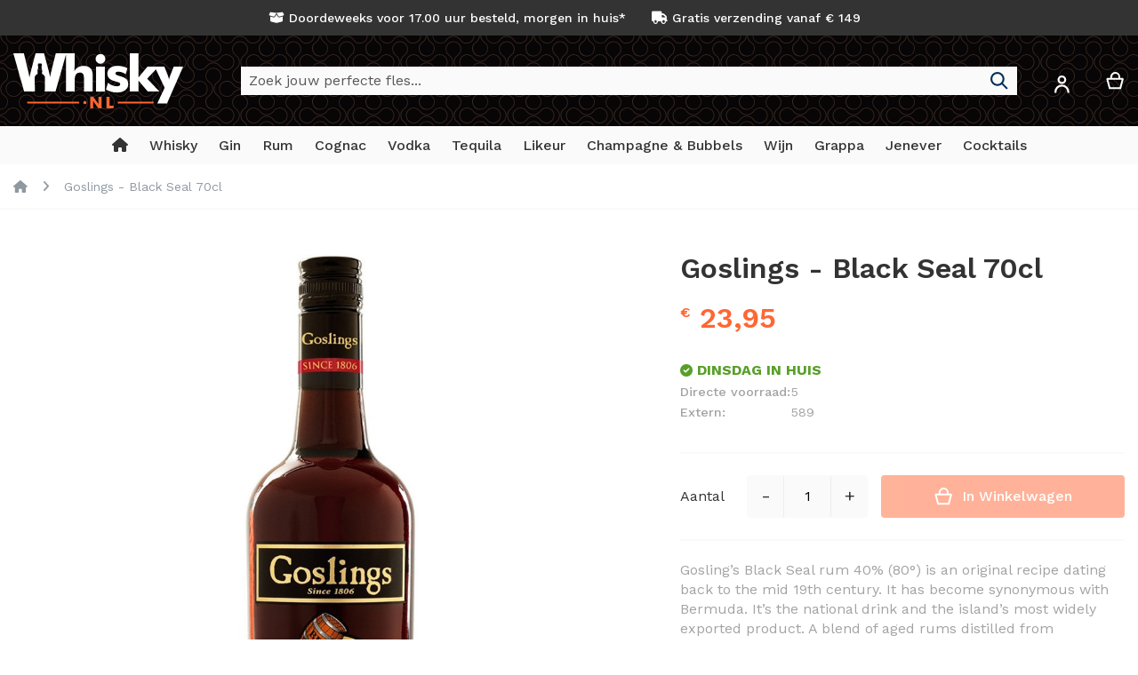

--- FILE ---
content_type: text/html; charset=UTF-8
request_url: https://whisky.nl/goslings-black-seal-70cl.html
body_size: 26028
content:
<!doctype html>
<html lang="nl">
    <head prefix="og: http://ogp.me/ns# fb: http://ogp.me/ns/fb# product: http://ogp.me/ns/product#">
        <script>
    var LOCALE = 'nl\u002DNL';
    var BASE_URL = 'https\u003A\u002F\u002Fwhisky.nl\u002F';
    var require = {
        'baseUrl': 'https\u003A\u002F\u002Fwhisky.nl\u002Fstatic\u002Fversion1764086779\u002Ffrontend\u002FI6\u002Fwhisky_nl\u002Fnl_NL'
    };</script>        <meta charset="utf-8"/>
<meta name="title" content="Goslings - Black Seal 70cl Rum Voordelig Kopen? | Whisky.nl"/>
<meta name="description" content="Op zoek naar een heerlijke Goslings - Black Seal 70cl? Whisky.nl heeft een mooie selectie Bruine Rum uit Bermuda. Bestel nu eenvoudig op Whisky.nl"/>
<meta name="robots" content="INDEX,FOLLOW"/>
<meta name="viewport" content="width=device-width, initial-scale=1, maximum-scale=1.0, user-scalable=no"/>
<meta name="format-detection" content="telephone=no"/>
<title>Goslings - Black Seal 70cl Rum Voordelig Kopen? | Whisky.nl</title>

<link rel="preload" as="font" crossorigin="anonymous" href="https://whisky.nl/static/version1764086779/frontend/I6/whisky_nl/nl_NL/fonts/worksans/v7/latin-regular.woff2" />
<link rel="preload" as="font" crossorigin="anonymous" href="https://whisky.nl/static/version1764086779/frontend/I6/whisky_nl/nl_NL/fonts/worksans/v7/latin-500.woff2" />
<link rel="preload" as="font" crossorigin="anonymous" href="https://whisky.nl/static/version1764086779/frontend/I6/whisky_nl/nl_NL/fonts/worksans/v7/latin-600.woff2" />
<link rel="preload" as="font" crossorigin="anonymous" href="https://whisky.nl/static/version1764086779/frontend/I6/whisky_nl/nl_NL/fonts/worksans/v7/latin-700.woff2" />


                <link rel="stylesheet" type="text/css" media="all" href="https://whisky.nl/static/version1764086779/_cache/merged/0098eddfa3695b3e8b79cbdf6ce03ee6.min.css" />
<link rel="stylesheet" type="text/css" media="screen and (min-width: 768px)" href="https://whisky.nl/static/version1764086779/frontend/I6/whisky_nl/nl_NL/css/styles-l.min.css" />
<link rel="stylesheet" type="text/css" media="print" href="https://whisky.nl/static/version1764086779/frontend/I6/whisky_nl/nl_NL/css/print.min.css" />
<link rel="stylesheet" type="text/css" media="screen, print" href="https://whisky.nl/static/version1764086779/frontend/I6/whisky_nl/nl_NL/Swissup_SoldTogether/css/soldtogether.min.css" />
<link rel="icon" type="image/x-icon" href="https://whisky.nl/static/version1764086779/frontend/I6/whisky_nl/nl_NL/Magento_Theme/favicon.ico" />
<link rel="shortcut icon" type="image/x-icon" href="https://whisky.nl/static/version1764086779/frontend/I6/whisky_nl/nl_NL/Magento_Theme/favicon.ico" />
<script type="text/javascript" src="https://whisky.nl/static/version1764086779/_cache/merged/53f45ed77cf9a10f87c0955ff9fc8ea0.min.js"></script>




<link rel="canonical" href="https://whisky.nl/goslings-black-seal-70cl.html" />
<script async type="text/javascript" src="https://static.klaviyo.com/onsite/js/klaviyo.js?company_id=TMCZPe"></script>            <script type="text/x-magento-init">
        {
            "*": {
                "Magento_PageCache/js/form-key-provider": {
                    "isPaginationCacheEnabled":
                        0                }
            }
        }
    </script>

<script type="text&#x2F;javascript">
(function(w,d,s,l,i){w[l]=w[l]||[];w[l].push({'gtm.start':
                new Date().getTime(),event:'gtm.js'});var f=d.getElementsByTagName(s)[0],
            j=d.createElement(s),dl=l!='dataLayer'?'&amp;l='+l:'';j.async=true;j.src=
            'https://sst.whisky.nl/sipemOCnwB.js?tg='+i+dl;f.parentNode.insertBefore(j,f);
})(window,document,'script','dataLayer','T6GH73M');
</script>

<script type="text&#x2F;javascript">
window.taggrsQuoteData = {};
window.taggrsCurrency = 'EUR';
window.taggersEventsConfig = {"remove_from_cart":true};
window.taggrsDebugMode = false;

document.addEventListener('DOMContentLoaded', () => {
    taggrsReloadQuoteData();
});

const eventTriggeredCounter = {};

function taggrsReloadQuoteData() {

    return fetch('https://whisky.nl/taggrs-datalayer/getquotedata/')
        .then(response => {
            if (!response.ok) {
                console.warn('GET request failed');
            }
            return response.json()
        })
        .then(data => {
            window.taggrsQuoteData = data;
            console.log('Quote data reloaded');
        })
}

function taggrsLoadUserData(callback) {
    return fetch('https://whisky.nl/taggrs-datalayer/getuserdata/')
        .then(response => {
            if (!response.ok) {
                console.warn('GET request failed');
            }
            return response.json()
        })
        .then(data => {
            window.taggrsUserData = data;
            if (typeof  callback === 'function') {
                callback(data);
            }
        })
}

function taggrsPush(dataLayer, reloadUserData) {

    if (!dataLayer.hasOwnProperty('ecommerce')) {
        return;
    }

    window.dataLayer = window.dataLayer || [];

    if (!dataLayer.hasOwnProperty('ecommerce')) {
        dataLayer.ecommerce = {};
    }

    const userDataEmpty = !dataLayer.ecommerce.hasOwnProperty('user_data')
        || !dataLayer.ecommerce.user_data.hasOwnProperty('email')

    if (userDataEmpty) {
        taggrsLoadUserData((data) => {
            dataLayer.ecommerce.user_data = data;
            window.dataLayer.push(dataLayer);
            if (window.taggrsDebugMode) {
               console.log(dataLayer);
            }
        });
    } else {
        window.dataLayer.push(dataLayer);
        if (window.taggrsDebugMode) {
            console.log(dataLayer);
        }
    }
}

function taggrsAjaxEvent(eventName, callback, limit) {

    if (typeof limit !== "undefined") {
        if (eventTriggeredCounter.hasOwnProperty(eventName) && eventTriggeredCounter[eventName] >= limit ) {
            return;
        }

        if (!eventTriggeredCounter.hasOwnProperty(eventName)) {
            eventTriggeredCounter[eventName] = 1;
        } else {
            eventTriggeredCounter[eventName]++;
        }
    }

    const ajaxBaseUrl = 'https://whisky.nl/taggrs-datalayer/';

    return fetch(ajaxBaseUrl + eventName)
        .then(response => {
            if (!response.ok) console.warn('GET request failed');
                return response.json()
        })
        .then(data => {
            taggrsPush(data, false);
            if (typeof callback === 'function') {
                callback();
            }
        })
        .catch(error => {
            console.log(error);
        });
}</script>
<meta property="og:type" content="product" />
<meta property="og:title"
      content="Goslings&#x20;-&#x20;Black&#x20;Seal&#x20;70cl" />
<meta property="og:image"
      content="https://whisky.nl/media/catalog/product/g/o/goslings-black-seal-70cl.jpg?width=500&amp;height=500&amp;store=whisky_nl&amp;image-type=image" />
<meta property="og:description"
      content="Gosling&#x2019;s&#x20;Black&#x20;Seal&#x20;rum&#x20;40&#x25;&#x20;&#x28;80&#xB0;&#x29;&#x20;is&#x20;an&#x20;original&#x20;recipe&#x20;dating&#x20;back&#x20;to&#x20;the&#x20;mid&#x20;19th&#x20;century.&#x20;&#x20;It&#x20;has&#x20;become&#x20;synonymous&#x20;with&#x20;Bermuda.&#x20;It&#x2019;s&#x20;the&#x20;national&#x20;drink&#x20;and&#x20;the&#x20;island&#x2019;s&#x20;most&#x20;widely&#x20;exported&#x20;product.&#x20;&#x20;A&#x20;blend&#x20;of&#x20;aged&#x20;rums&#x20;distilled&#x20;from&#x20;molasses,&#x20;it&#x20;is&#x20;the&#x20;key&#x20;ingredient&#x20;in&#x20;Bermuda&#x2019;s&#x20;National&#x20;drink,&#x20;the&#x20;Dark&#x20;&#x2019;N&#x20;Stormy&#xAE;.Goslings&#x20;-&#x20;Black&#x20;Seal&#x20;Rum&#x20;is&#x20;een&#x20;heerlijke&#x20;Rum&#x20;van&#x20;het&#x20;merk&#x20;Goslings.&#x20;Deze&#x20;Rum&#x20;is&#x20;gedistilleerd&#x20;in&#x20;het&#x20;prachtige&#x20;Bermuda&#x20;en&#x20;is&#x20;gebotteld&#x20;op&#x20;40&#x25;&#x20;alcohol.&#x20;Bestel&#x20;deze&#x20;Rum&#x20;voor&#x20;een&#x20;extra&#x20;voordelige&#x20;prijs&#x20;op&#x20;whisky.nl&#x20;en&#x20;geniet&#x20;snel&#x20;van&#x20;deze&#x20;heerlijke&#x20;Goslings&#x20;-&#x20;Black&#x20;Seal.Bruine&#x20;Rum&#x20;is&#x20;heerlijk&#x20;om&#x20;puur&#x20;te&#x20;drinken&#x20;of&#x20;met&#x20;ijs.&#x20;Omdat&#x20;bruine&#x20;rum&#x20;langer&#x20;op&#x20;houten&#x20;vaten&#x20;heeft&#x20;gerijpt&#x20;krijgt&#x20;deze&#x20;een&#x20;mooi&#x20;karakter&#x20;mee&#x20;die&#x20;veel&#x20;diepgaander&#x20;is&#x20;dan&#x20;bij&#x20;Witte&#x20;Rum&#x20;of&#x20;Gouden&#x20;Rum.&#x20;Bruine&#x20;Rums&#x20;zijn&#x20;meestal&#x20;dan&#x20;ook&#x20;duurder&#x20;omdat&#x20;ze&#x20;vaak&#x20;van&#x20;betere&#x20;kwaliteit&#x20;zijn.&#x20;Maar&#x20;Bruine&#x20;rums&#x20;kunnen&#x20;ook&#x20;erg&#x20;lekker&#x20;zijn&#x20;in&#x20;de&#x20;mix&#x20;en&#x20;in&#x20;Rum&#x20;Cocktails.Whisky.nl&#x20;is&#x20;de&#x20;beste&#x20;webshop&#x20;om&#x20;drank&#x20;te&#x20;bestellen,&#x20;niet&#x20;alleen&#x20;Whisky,&#x20;maar&#x20;alle&#x20;dranken&#x20;waaronder&#x20;Rum.&#x20;Van&#x20;Witte&#x20;Rum&#x20;tot&#x20;Gouden&#x20;Rum&#x20;en&#x20;Bruine&#x20;Rum.&#x20;Ook&#x20;alles&#x20;om&#x20;de&#x20;beste&#x20;Rum&#x20;Cocktails&#x20;mee&#x20;te&#x20;maken&#x20;kun&#x20;je&#x20;vinden&#x20;op&#x20;whisky.nl." />
<meta property="og:url" content="https://whisky.nl/goslings-black-seal-70cl.html" />
    <meta property="product:price:amount" content="23.95"/>
    <meta property="product:price:currency"
      content="EUR"/>
    </head>
    <body data-container="body"
          data-mage-init='{"loaderAjax": {}, "loader": { "icon": "https://whisky.nl/static/version1764086779/frontend/I6/whisky_nl/nl_NL/images/loader-2.gif"}}'
        class="hide-registration-note lightboxpro-simple qty-switcher-arrows swissup-ajaxsearch-loading catalog-product-view product-goslings-black-seal-70cl page-layout-1column" id="html-body">
        
<script type="text/x-magento-init">
    {
        "*": {
            "Magento_PageBuilder/js/widget-initializer": {
                "config": {"[data-content-type=\"slider\"][data-appearance=\"default\"]":{"Magento_PageBuilder\/js\/content-type\/slider\/appearance\/default\/widget":false},"[data-content-type=\"map\"]":{"Magento_PageBuilder\/js\/content-type\/map\/appearance\/default\/widget":false},"[data-content-type=\"row\"]":{"Magento_PageBuilder\/js\/content-type\/row\/appearance\/default\/widget":false},"[data-content-type=\"tabs\"]":{"Magento_PageBuilder\/js\/content-type\/tabs\/appearance\/default\/widget":false},"[data-content-type=\"slide\"]":{"Magento_PageBuilder\/js\/content-type\/slide\/appearance\/default\/widget":{"buttonSelector":".pagebuilder-slide-button","showOverlay":"hover","dataRole":"slide"}},"[data-content-type=\"banner\"]":{"Magento_PageBuilder\/js\/content-type\/banner\/appearance\/default\/widget":{"buttonSelector":".pagebuilder-banner-button","showOverlay":"hover","dataRole":"banner"}},"[data-content-type=\"buttons\"]":{"Magento_PageBuilder\/js\/content-type\/buttons\/appearance\/inline\/widget":false},"[data-content-type=\"products\"][data-appearance=\"carousel\"]":{"Magento_PageBuilder\/js\/content-type\/products\/appearance\/carousel\/widget":false}},
                "breakpoints": {"desktop":{"label":"Desktop","stage":true,"default":true,"class":"desktop-switcher","icon":"Magento_PageBuilder::css\/images\/switcher\/switcher-desktop.svg","conditions":{"min-width":"1024px"},"options":{"products":{"default":{"slidesToShow":"5"}}}},"tablet":{"conditions":{"max-width":"1024px","min-width":"768px"},"options":{"products":{"default":{"slidesToShow":"4"},"continuous":{"slidesToShow":"3"}}}},"mobile":{"label":"Mobile","stage":true,"class":"mobile-switcher","icon":"Magento_PageBuilder::css\/images\/switcher\/switcher-mobile.svg","media":"only screen and (max-width: 767px)","conditions":{"max-width":"767px","min-width":"640px"},"options":{"products":{"default":{"slidesToShow":"3"}}}},"mobile-small":{"conditions":{"max-width":"640px"},"options":{"products":{"default":{"slidesToShow":"2"},"continuous":{"slidesToShow":"1"}}}}}            }
        }
    }
</script>

<div class="cookie-status-message" id="cookie-status">
    The store will not work correctly when cookies are disabled.</div>
<script type="text&#x2F;javascript">document.querySelector("#cookie-status").style.display = "none";</script>
<script type="text/x-magento-init">
    {
        "*": {
            "cookieStatus": {}
        }
    }
</script>

<script type="text/x-magento-init">
    {
        "*": {
            "mage/cookies": {
                "expires": null,
                "path": "\u002F",
                "domain": ".whisky.nl",
                "secure": true,
                "lifetime": "3600"
            }
        }
    }
</script>
    <noscript>
        <div class="message global noscript">
            <div class="content">
                <p>
                    <strong>JavaScript lijkt te zijn uitgeschakeld in uw browser.</strong>
                    <span>
                        Voor de beste gebruikerservaring, zorg ervoor dat javascript ingeschakeld is voor uw browser.                    </span>
                </p>
            </div>
        </div>
    </noscript>

<script>
    window.cookiesConfig = window.cookiesConfig || {};
    window.cookiesConfig.secure = true;
</script><script>    require.config({
        map: {
            '*': {
                wysiwygAdapter: 'mage/adminhtml/wysiwyg/tiny_mce/tinymceAdapter'
            }
        }
    });</script><script>    require.config({
        paths: {
            googleMaps: 'https\u003A\u002F\u002Fmaps.googleapis.com\u002Fmaps\u002Fapi\u002Fjs\u003Fv\u003D3.56\u0026key\u003D'
        },
        config: {
            'Magento_PageBuilder/js/utils/map': {
                style: '',
            },
            'Magento_PageBuilder/js/content-type/map/preview': {
                apiKey: '',
                apiKeyErrorMessage: 'You\u0020must\u0020provide\u0020a\u0020valid\u0020\u003Ca\u0020href\u003D\u0027https\u003A\u002F\u002Fwhisky.nl\u002Fadminhtml\u002Fsystem_config\u002Fedit\u002Fsection\u002Fcms\u002F\u0023cms_pagebuilder\u0027\u0020target\u003D\u0027_blank\u0027\u003EGoogle\u0020Maps\u0020API\u0020key\u003C\u002Fa\u003E\u0020to\u0020use\u0020a\u0020map.'
            },
            'Magento_PageBuilder/js/form/element/map': {
                apiKey: '',
                apiKeyErrorMessage: 'You\u0020must\u0020provide\u0020a\u0020valid\u0020\u003Ca\u0020href\u003D\u0027https\u003A\u002F\u002Fwhisky.nl\u002Fadminhtml\u002Fsystem_config\u002Fedit\u002Fsection\u002Fcms\u002F\u0023cms_pagebuilder\u0027\u0020target\u003D\u0027_blank\u0027\u003EGoogle\u0020Maps\u0020API\u0020key\u003C\u002Fa\u003E\u0020to\u0020use\u0020a\u0020map.'
            },
        }
    });</script><script>
    require.config({
        shim: {
            'Magento_PageBuilder/js/utils/map': {
                deps: ['googleMaps']
            }
        }
    });</script>        <!-- Server Side Tracking by Taggrs.io (noscript) -->
    <noscript>
        <iframe src="https://sst.whisky.nl/sipemOCnwB.html/?tg=T6GH73M"
                height="0" width="0" style="display:none;visibility:hidden">
        </iframe>
    </noscript>
    <!-- End Server Side Tracking by Taggrs.io (noscript) -->
<link rel="stylesheet" property="stylesheet" type="text/css" href="https://whisky.nl/media/swissup/argento/home/css/admin_backend.css?version=1670864329" media="all" /><div class="page-wrapper"><header class="page-header configurable"><div class="panel wrapper"><div class="panel header flex-row"><div class="flex-col-center flex-grow-1"><style>#html-body [data-pb-style=AVXOUYO],#html-body [data-pb-style=YHCWPS6]{background-position:left top;background-size:cover;background-repeat:no-repeat;background-attachment:scroll}#html-body [data-pb-style=AVXOUYO]{justify-content:center;display:flex;flex-direction:column;text-align:center}#html-body [data-pb-style=YHCWPS6]{align-self:stretch}#html-body [data-pb-style=XTMS5IO]{display:flex;width:100%}#html-body [data-pb-style=FP1EBY3],#html-body [data-pb-style=QPABI26]{display:flex;flex-direction:column;background-position:left top;background-size:cover;background-repeat:no-repeat;background-attachment:scroll;margin-left:20px;margin-right:20px}#html-body [data-pb-style=QPABI26]{justify-content:center;width:50%;align-self:center}#html-body [data-pb-style=FP1EBY3]{justify-content:flex-start;width:calc(50% - 40px);align-self:stretch}</style><div data-content-type="row" data-appearance="contained" data-element="main"><div data-enable-parallax="0" data-parallax-speed="0.5" data-background-images="{}" data-background-type="image" data-video-loop="true" data-video-play-only-visible="true" data-video-lazy-load="true" data-video-fallback-src="" data-element="inner" data-pb-style="AVXOUYO"><div class="pagebuilder-column-group" data-background-images="{}" data-content-type="column-group" data-appearance="default" data-grid-size="12" data-element="main" data-pb-style="YHCWPS6"><div class="pagebuilder-column-line" data-content-type="column-line" data-element="main" data-pb-style="XTMS5IO"><div class="pagebuilder-column" data-content-type="column" data-appearance="align-center" data-background-images="{}" data-element="main" data-pb-style="QPABI26"><div data-content-type="html" data-appearance="default" data-element="main" data-decoded="true"><i class="fa-solid fa-box-open"></i> Doordeweeks voor 17.00 uur besteld, morgen in huis*</div></div><div class="pagebuilder-column" data-content-type="column" data-appearance="full-height" data-background-images="{}" data-element="main" data-pb-style="FP1EBY3"><div data-content-type="html" data-appearance="default" data-element="main" data-decoded="true"><i class="fa fa-truck" aria-hidden="true"></i> Gratis verzending vanaf € 149</div></div></div></div></div></div></div></div></div><div class="header wrapper"><div class="header content flex-row"><div class="flex-col-left flex-grow-none"><span data-action="toggle-nav" class="action nav-toggle"><span>Toggle Nav</span></span>
<a class="logo" href="https://whisky.nl/" title="Whisky.nl">
        <img src="https://whisky.nl/static/version1764086779/frontend/I6/whisky_nl/nl_NL/images/logo.svg"
         title="Whisky.nl"
         alt="Whisky.nl"
         width="191"         height="38"    />
</a>
</div><div class="flex-col-center flex-grow-1">
<div class="block block-search">
    <div class="block block-title"><strong>Search</strong></div>
    <div class="block block-content">
        <form class="form minisearch" id="search_mini_form"
              action="https://whisky.nl/search/" method="get">
            <div class="field search">
                <label class="label" for="search" data-role="minisearch-label">
                    <span>Search</span>
                </label>
                <div class="control">
                    <input id="search"
                           data-mage-init="&#x7B;&quot;quickSearch&quot;&#x3A;&#x7B;&quot;formSelector&quot;&#x3A;&quot;&#x23;minisearch-form-top-search&quot;,&quot;url&quot;&#x3A;&quot;https&#x3A;&#x5C;&#x2F;&#x5C;&#x2F;whisky.nl&#x5C;&#x2F;search&#x5C;&#x2F;ajax&#x5C;&#x2F;suggest&#x5C;&#x2F;&quot;,&quot;destinationSelector&quot;&#x3A;&quot;&#x23;minisearch-autocomplete-top-search&quot;,&quot;templates&quot;&#x3A;&#x7B;&quot;term&quot;&#x3A;&#x7B;&quot;title&quot;&#x3A;&quot;Termen&#x20;zoeken&quot;,&quot;template&quot;&#x3A;&quot;Smile_ElasticsuiteCore&#x5C;&#x2F;autocomplete&#x5C;&#x2F;term&quot;&#x7D;,&quot;product&quot;&#x3A;&#x7B;&quot;title&quot;&#x3A;&quot;Producten&quot;,&quot;template&quot;&#x3A;&quot;Smile_ElasticsuiteCatalog&#x5C;&#x2F;autocomplete&#x5C;&#x2F;product&quot;&#x7D;,&quot;category&quot;&#x3A;&#x7B;&quot;title&quot;&#x3A;&quot;Categorie&#x5C;u00ebn&quot;,&quot;template&quot;&#x3A;&quot;Smile_ElasticsuiteCatalog&#x5C;&#x2F;autocomplete&#x5C;&#x2F;category&quot;&#x7D;,&quot;product_attribute&quot;&#x3A;&#x7B;&quot;title&quot;&#x3A;&quot;Attributen&quot;,&quot;template&quot;&#x3A;&quot;Smile_ElasticsuiteCatalog&#x5C;&#x2F;autocomplete&#x5C;&#x2F;product-attribute&quot;,&quot;titleRenderer&quot;&#x3A;&quot;Smile_ElasticsuiteCatalog&#x5C;&#x2F;js&#x5C;&#x2F;autocomplete&#x5C;&#x2F;product-attribute&quot;&#x7D;&#x7D;,&quot;priceFormat&quot;&#x3A;&#x7B;&quot;pattern&quot;&#x3A;&quot;&#x5C;u20ac&#x5C;u00a0&#x25;s&quot;,&quot;precision&quot;&#x3A;2,&quot;requiredPrecision&quot;&#x3A;2,&quot;decimalSymbol&quot;&#x3A;&quot;,&quot;,&quot;groupSymbol&quot;&#x3A;&quot;.&quot;,&quot;groupLength&quot;&#x3A;3,&quot;integerRequired&quot;&#x3A;false&#x7D;,&quot;minSearchLength&quot;&#x3A;&quot;3&quot;&#x7D;&#x7D;"
                           type="text"
                           name="q"
                           value=""
                           placeholder="Zoek&#x20;jouw&#x20;perfecte&#x20;fles..."
                           class="input-text"
                           maxlength="128"
                           role="combobox"
                           aria-haspopup="false"
                           aria-autocomplete="both"
                           autocomplete="off"
                           aria-expanded="false"/>
                    <div id="search_autocomplete" class="search-autocomplete"></div>
                                    </div>
            </div>
            <div class="actions">
                <button type="submit"
                        title="Search"
                        class="action search"
                        aria-label="Search"
                >
                    <span>Search</span>
                </button>
            </div>
        </form>
    </div>
</div>
</div><div class="flex-col-right md-flex"><div class="switcher customer switcher-customer" data-ui-id="customer-switcher" id="switcher-customer">
    <strong class="label switcher-label"><span>Account</span></strong>
    <div class="actions dropdown options switcher-options">
        <div class="action toggle switcher-trigger"
             id="switcher-customer-trigger"
             aria-label="Account"
             data-mage-init='{"dropdown":{}}'
             data-toggle="dropdown"
             data-trigger-keypress-button="true">
            <strong>
                <i class="icon"></i>
                <span class="text">Account</span>
            </strong>
        </div>
        <ul class="dropdown switcher-dropdown"><li><a href="https://whisky.nl/customer/account/" id="idoT3THtFN" >Account</a></li><li class="link authorization-link" data-label="of">
    <a href="https://whisky.nl/customer/account/login/referer/aHR0cHM6Ly93aGlza3kubmwvZ29zbGluZ3MtYmxhY2stc2VhbC03MGNsLmh0bWw~/"        >Inloggen</a>
</li>
</ul>    </div>
</div>

<div data-block="minicart" class="minicart-wrapper">
    <a class="action showcart" href="https://whisky.nl/checkout/cart/"
       data-bind="scope: 'minicart_content'">
        <span class="text">Winkelwagen</span>
        <span class="counter qty empty"
              data-bind="css: { empty: !!getCartParam('summary_count') == false && !isLoading() },
               blockLoader: isLoading">
            <span class="counter-number">
                <!-- ko if: getCartParam('summary_count') -->
                <!-- ko text: getCartParam('summary_count').toLocaleString(window.LOCALE) --><!-- /ko -->
                <!-- /ko -->
            </span>
            <span class="counter-label">
            <!-- ko if: getCartParam('summary_count') -->
                <!-- ko text: getCartParam('summary_count').toLocaleString(window.LOCALE) --><!-- /ko -->
                <!-- ko i18n: 'items' --><!-- /ko -->
            <!-- /ko -->
            </span>
        </span>
    </a>
            <div class="block block-minicart"
             data-role="dropdownDialog"
             data-mage-init='{"dropdownDialog":{
                "appendTo":"[data-block=minicart]",
                "triggerTarget":".showcart",
                "timeout": "2000",
                "closeOnMouseLeave": false,
                "closeOnEscape": true,
                "triggerClass":"active",
                "parentClass":"active",
                "buttons":[]}}'>
            <div id="minicart-content-wrapper" data-bind="scope: 'minicart_content'">
                <!-- ko template: getTemplate() --><!-- /ko -->
            </div>
                    </div>
        <script>window.checkout = {"shoppingCartUrl":"https:\/\/whisky.nl\/checkout\/cart\/","checkoutUrl":"https:\/\/whisky.nl\/checkout\/","updateItemQtyUrl":"https:\/\/whisky.nl\/checkout\/sidebar\/updateItemQty\/","removeItemUrl":"https:\/\/whisky.nl\/checkout\/sidebar\/removeItem\/","imageTemplate":"Magento_Catalog\/product\/image_with_borders","baseUrl":"https:\/\/whisky.nl\/","minicartMaxItemsVisible":5,"websiteId":"1","maxItemsToDisplay":10,"storeId":"1","storeGroupId":"1","customerLoginUrl":"https:\/\/whisky.nl\/customer\/account\/login\/referer\/aHR0cHM6Ly93aGlza3kubmwvZ29zbGluZ3MtYmxhY2stc2VhbC03MGNsLmh0bWw~\/","isRedirectRequired":false,"autocomplete":"off","captcha":{"user_login":{"isCaseSensitive":false,"imageHeight":50,"imageSrc":"","refreshUrl":"https:\/\/whisky.nl\/captcha\/refresh\/","isRequired":false,"timestamp":1769899374}}}</script>    <script type="text/x-magento-init">
    {
        "[data-block='minicart']": {
            "Magento_Ui/js/core/app": {"components":{"minicart_content":{"children":{"subtotal.container":{"children":{"subtotal":{"children":{"subtotal.totals":{"config":{"display_cart_subtotal_incl_tax":1,"display_cart_subtotal_excl_tax":0,"template":"Magento_Tax\/checkout\/minicart\/subtotal\/totals"},"children":{"subtotal.totals.msrp":{"component":"Magento_Msrp\/js\/view\/checkout\/minicart\/subtotal\/totals","config":{"displayArea":"minicart-subtotal-hidden","template":"Magento_Msrp\/checkout\/minicart\/subtotal\/totals"}}},"component":"Magento_Tax\/js\/view\/checkout\/minicart\/subtotal\/totals"}},"component":"uiComponent","config":{"template":"Magento_Checkout\/minicart\/subtotal"}}},"component":"uiComponent","config":{"displayArea":"subtotalContainer"}},"item.renderer":{"component":"Magento_Checkout\/js\/view\/cart-item-renderer","config":{"displayArea":"defaultRenderer","template":"Magento_Checkout\/minicart\/item\/default"},"children":{"item.image":{"component":"Magento_Catalog\/js\/view\/image","config":{"template":"Magento_Catalog\/product\/image","displayArea":"itemImage"}},"checkout.cart.item.price.sidebar":{"component":"uiComponent","config":{"template":"Magento_Checkout\/minicart\/item\/price","displayArea":"priceSidebar"}}}},"extra_info":{"component":"uiComponent","config":{"displayArea":"extraInfo"}},"promotion":{"component":"uiComponent","config":{"displayArea":"promotion"}}},"config":{"itemRenderer":{"default":"defaultRenderer","simple":"defaultRenderer","virtual":"defaultRenderer"},"template":"Magento_Checkout\/minicart\/content","renderTemplate":null,"tracks":{"renderTemplate":true}},"component":"Magento_Checkout\/js\/view\/minicart"},"ajaxpro_minicart_content":{"children":{"subtotal.container":{"children":{"subtotal":{"children":{"subtotal.totals":{"config":{"display_cart_subtotal_incl_tax":1,"display_cart_subtotal_excl_tax":0}}}}}}}}},"types":[]}        },
        "*": {
            "Magento_Ui/js/block-loader": "https\u003A\u002F\u002Fwhisky.nl\u002Fstatic\u002Fversion1764086779\u002Ffrontend\u002FI6\u002Fwhisky_nl\u002Fnl_NL\u002Fimages\u002Floader\u002D1.gif"
        }
    }
    </script>
</div>
</div></div></div><div class="header wrapper last"><div class="header bottom flex-row"><div class="flex-col-center flex-grow-1">    <div class="sections nav-sections">
                <div class="section-items nav-sections-items"
             data-mage-init='{"tabs":{"openedState":"active"}}'>
                                            <div class="section-item-title nav-sections-item-title"
                     data-role="collapsible">
                    <a class="nav-sections-item-switch"
                       data-toggle="switch" href="#store.menu">
                        Menu                    </a>
                </div>
                <div class="section-item-content nav-sections-item-content"
                     id="store.menu"
                     data-role="content">
                    
<nav class="swissup-navigationpro navpro navigation orientation-horizontal dropdown-level0-stick-left dropdown-right dropdown-bottom navpro-transformable navpro-effect-none"
    data-action="navigation">
    <ul id="navpro-topnav"
        class="navpro-menu navpro-nowrap-offset-200 navpro-nowrap"
        data-mage-init='{"navpro":{"level0":{"position":{"my":"left top","at":"left bottom"}},"position":{"my":"left top","at":"right top"},"mediaBreakpoint":"(max-width: 767px)"}}'
        >
        <li  class="li-item level0 nav-1 size-small first level-top"><a href="https://whisky.nl/" class="level-top">
    <span><i class="fa-solid fa-house" title="Whisky.nl Homepage"></i></span>
</a></li><li  class="li-item level0 nav-2 size-boxed category-item level-top parent"><a href="https://whisky.nl/whisky.html" class="level-top"><span>Whisky</span></a><div class="navpro-dropdown navpro-dropdown-level1 size-boxed" data-level="0"><div class="navpro-dropdown-inner"><div class="navpro-row gutters"><div class="navpro-col navpro-col-12"><ul class="children multicolumn multicolumn-5" data-columns="5"><li  class="li-item level1 nav-2-1 size-small first parent-expanded"><a href="https://whisky.nl/whisky-soorten.html" class="">
    <span>Soorten Whisky</span>
    
</a>
<div class="navpro-dropdown-expanded navpro-dropdown-level2 size-small" data-level="1"><div class="navpro-dropdown-inner"><div class="navpro-row gutters"><div class="navpro-col navpro-col-12"><ul class="children vertical" data-columns="1"><li  class="li-item level2 nav-2-1-1 size-small first"><a href="https://whisky.nl//whisky.html" class=""><span>Alle Whisky</span></a></li><li  class="li-item level2 nav-2-1-2 size-small"><a href="https://whisky.nl/whisky-soorten/single-malt-whisky.html" class=""><span>Single Malt</span></a></li><li  class="li-item level2 nav-2-1-3 size-small"><a href="https://whisky.nl/whisky-soorten/blended-whisky-blend.html" class=""><span>Blended Whisky</span></a></li><li  class="li-item level2 nav-2-1-4 size-small"><a href="https://whisky.nl/whisky-soorten/blended-malt-whisky.html" class=""><span>Blended Malt</span></a></li><li  class="li-item level2 nav-2-1-5 size-small"><a href="https://whisky.nl/whisky-soorten/bourbon-whiskey.html" class=""><span>Bourbon</span></a></li><li  class="li-item level2 nav-2-1-6 size-small"><a href="https://whisky.nl/likeur-soorten/whiskylikeur.html" class=""><span>Whisky Likeur</span></a></li><li  class="li-item level2 nav-2-1-7 size-small last"><a href="https://whisky.nl/geschenken-en-cadeaus/whisky-geschenken.html" class=" highlight">
    <span><i class="fa-solid fa-gift"></i> Whisky Geschenken</span>
</a></li></ul></div></div></div></div></li><li  class="li-item level1 nav-2-2 size-small parent-expanded"><a href="https://whisky.nl/whisky-merken.html" class="">
    <span>Whisky Merken</span>
    
</a>
<div class="navpro-dropdown-expanded navpro-dropdown-level2 size-small" data-level="1"><div class="navpro-dropdown-inner"><div class="navpro-row gutters"><div class="navpro-col navpro-col-12"><ul class="children vertical" data-columns="1"><li  class="li-item level2 nav-2-2-1 size-small first"><a href="https://whisky.nl/whisky-merken/macallan-whisky.html" class=""><span>Macallan</span></a></li><li  class="li-item level2 nav-2-2-2 size-small"><a href="https://whisky.nl/whisky-merken/jack-daniels-whiskey.html" class=""><span>Jack Daniel&#039;s</span></a></li><li  class="li-item level2 nav-2-2-3 size-small"><a href="https://whisky.nl/whisky-merken/johnnie-walker-whisky.html" class=""><span>Johnnie Walker</span></a></li><li  class="li-item level2 nav-2-2-4 size-small"><a href="https://whisky.nl/whisky-merken/glenmorangie-whisky.html" class=""><span>Glenmorangie</span></a></li><li  class="li-item level2 nav-2-2-5 size-small"><a href="https://whisky.nl/whisky-merken/nikka-whisky.html" class=""><span>Nikka</span></a></li><li  class="li-item level2 nav-2-2-6 size-small"><a href="https://whisky.nl/whisky-merken/glenfiddich-whisky.html" class=""><span>Glenfiddich</span></a></li><li  class="li-item level2 nav-2-2-7 size-small last"><a href="https://whisky.nl/whisky-merken/ardbeg-whisky.html" class=""><span>Ardbeg</span></a></li></ul></div></div></div></div></li><li  class="li-item level1 nav-2-3 size-small parent-expanded"><a href="https://whisky.nl/whisky-landen.html" class="">
    <span>Land</span>
    
</a>
<div class="navpro-dropdown-expanded navpro-dropdown-level2 size-small" data-level="1"><div class="navpro-dropdown-inner"><div class="navpro-row gutters"><div class="navpro-col navpro-col-12"><ul class="children vertical" data-columns="1"><li  class="li-item level2 nav-2-3-1 size-small first"><a href="https://whisky.nl/whisky-landen/schotse-whisky.html" class=""><span>Schotland</span></a></li><li  class="li-item level2 nav-2-3-2 size-small"><a href="https://whisky.nl/whisky-landen/amerikaanse-whiskey.html" class=""><span>Amerika</span></a></li><li  class="li-item level2 nav-2-3-3 size-small"><a href="https://whisky.nl/whisky-landen/ierse-whiskey.html" class=""><span>Ierland</span></a></li><li  class="li-item level2 nav-2-3-4 size-small"><a href="https://whisky.nl/whisky-landen/japanse-whisky.html" class=""><span>Japan</span></a></li><li  class="li-item level2 nav-2-3-5 size-small"><a href="https://whisky.nl/whisky-landen/nederlandse-whisky.html" class=""><span>Nederland</span></a></li><li  class="li-item level2 nav-2-3-6 size-small"><a href="https://whisky.nl/whisky-landen/canadese-whisky.html" class=""><span>Canada</span></a></li><li  class="li-item level2 nav-2-3-7 size-small last"><a href="https://whisky.nl/whisky-landen/belgie.html" class=""><span>België</span></a></li></ul></div></div></div></div></li><li  class="li-item level1 nav-2-4 size-small parent-expanded"><a href="https://whisky.nl/schotse-whisky-regios.html" class="">
    <span>Schotse Regio's</span>
    
</a>
<div class="navpro-dropdown-expanded navpro-dropdown-level2 size-small" data-level="1"><div class="navpro-dropdown-inner"><div class="navpro-row gutters"><div class="navpro-col navpro-col-12"><ul class="children vertical" data-columns="1"><li  class="li-item level2 nav-2-4-1 size-small first"><a href="https://whisky.nl/schotse-whisky-regios/highland-whisky.html" class=""><span>Highlands</span></a></li><li  class="li-item level2 nav-2-4-2 size-small"><a href="https://whisky.nl/schotse-whisky-regios/speyside-whisky.html" class=""><span>Speyside</span></a></li><li  class="li-item level2 nav-2-4-3 size-small"><a href="https://whisky.nl/schotse-whisky-regios/scotch-islands-whisky.html" class=""><span>Islands</span></a></li><li  class="li-item level2 nav-2-4-4 size-small"><a href="https://whisky.nl/schotse-whisky-regios/islay-whisky.html" class=""><span>Islay</span></a></li><li  class="li-item level2 nav-2-4-5 size-small"><a href="https://whisky.nl/schotse-whisky-regios/campbeltown-whisky.html" class=""><span>Campbeltown</span></a></li><li  class="li-item level2 nav-2-4-6 size-small"><a href="https://whisky.nl/schotse-whisky-regios/lowland-whisky.html" class=""><span>Lowlands</span></a></li><li  class="li-item level2 nav-2-4-7 size-small last"><a href="https://whisky.nl/schotse-whisky-regios/blended-scotch-whisky.html" class=""><span>Blended Scotch</span></a></li></ul></div></div></div></div></li><li  class="li-item level1 nav-2-5 size-small last parent-expanded"><a class="" href="https://whisky.nl/whisky-merken/talisker-whisky.html"> Tip!<div class="bs"><img class="my-2" src="https://whisky.nl/media/wysiwyg/navigation/Talisker-Menu.jpg" alt="Talisker" width="100%">

<span class="fw-normal">Talisker - Made by the Sea</span>
</div>
</a></li></ul></div></div></div><span class="navpro-shevron"></span></div></li><li  class="li-item level0 nav-3 size-xlarge category-item level-top parent"><a href="https://whisky.nl/gin.html" class="level-top"><span>Gin</span></a><div class="navpro-dropdown navpro-dropdown-level1 size-xlarge" data-level="0"><div class="navpro-dropdown-inner"><div class="navpro-row gutters"><div class="navpro-col navpro-col-12"><ul class="children multicolumn multicolumn-4" data-columns="4"><li  class="li-item level1 nav-3-1 size-small first parent-expanded"><a href="https://whisky.nl/gin-soorten.html" class="">
    <span>Gin Soorten</span>
    
</a>
<div class="navpro-dropdown-expanded navpro-dropdown-level2 size-small" data-level="1"><div class="navpro-dropdown-inner"><div class="navpro-row gutters"><div class="navpro-col navpro-col-12"><ul class="children vertical" data-columns="1"><li  class="li-item level2 nav-3-1-1 size-small first"><a href="https://whisky.nl/gin.html" class=""><span>Alle Gin</span></a></li><li  class="li-item level2 nav-3-1-2 size-small"><a href="https://whisky.nl/gin-soorten/london-dry-gin.html" class=""><span>London Dry Gin</span></a></li><li  class="li-item level2 nav-3-1-3 size-small"><a href="https://whisky.nl/gin-soorten/old-tom-gin.html" class=""><span>Old Tom Gin</span></a></li><li  class="li-item level2 nav-3-1-4 size-small"><a href="https://whisky.nl/gin-soorten/sloe-gin.html" class=""><span>Sloe Gin</span></a></li><li  class="li-item level2 nav-3-1-5 size-small"><a href="https://whisky.nl/gin-soorten/flavoured-gin.html" class=""><span>Flavoured Gin</span></a></li><li  class="li-item level2 nav-3-1-6 size-small last"><a href="https://whisky.nl/geschenken-en-cadeaus/gin-cadeau.html" class=" highlight">
    <span><i class="fa-solid fa-gift"></i> Gin Geschenken</span>
</a></li></ul></div></div></div></div></li><li  class="li-item level1 nav-3-2 size-small parent-expanded"><a href="https://whisky.nl/gin-merken-soorten.html" class="">
    <span>Gin Merken</span>
    
</a>
<div class="navpro-dropdown-expanded navpro-dropdown-level2 size-small" data-level="1"><div class="navpro-dropdown-inner"><div class="navpro-row gutters"><div class="navpro-col navpro-col-12"><ul class="children vertical" data-columns="1"><li  class="li-item level2 nav-3-2-1 size-small first"><a href="https://whisky.nl/gin-merken-soorten/gordons-gin.html" class=""><span>Gordon&#039;s Gin</span></a></li><li  class="li-item level2 nav-3-2-2 size-small"><a href="https://whisky.nl/gin-merken-soorten/bombay-gin.html" class=""><span>Bombay Sapphire</span></a></li><li  class="li-item level2 nav-3-2-3 size-small"><a href="https://whisky.nl/gin-merken-soorten/tanqueray-gin.html" class=""><span>Tanqueray</span></a></li><li  class="li-item level2 nav-3-2-4 size-small"><a href="https://whisky.nl/gin-merken-soorten/hendricks-gin.html" class=""><span>Hendrick&#039;s Gin</span></a></li><li  class="li-item level2 nav-3-2-5 size-small"><a href="https://whisky.nl/gin-merken-soorten/malfy-gin.html" class=""><span>Malfy</span></a></li><li  class="li-item level2 nav-3-2-6 size-small last"><a href="https://whisky.nl/gin-merken-soorten/mare-gin.html" class=""><span>Gin Mare</span></a></li></ul></div></div></div></div></li><li  class="li-item level1 nav-3-3 size-small parent-expanded"><a href="https://whisky.nl/gin-landen.html" class="">
    <span>Gin Landen</span>
    
</a>
<div class="navpro-dropdown-expanded navpro-dropdown-level2 size-small" data-level="1"><div class="navpro-dropdown-inner"><div class="navpro-row gutters"><div class="navpro-col navpro-col-12"><ul class="children vertical" data-columns="1"><li  class="li-item level2 nav-3-3-1 size-small first"><a href="https://whisky.nl/gin-landen/nederlandse-gin.html" class=""><span>Nederlandse Gin</span></a></li><li  class="li-item level2 nav-3-3-2 size-small"><a href="https://whisky.nl/gin-landen/engelse-gin.html" class=""><span>Engelse Gin</span></a></li><li  class="li-item level2 nav-3-3-3 size-small"><a href="https://whisky.nl/gin-landen/schotse-gin.html" class=""><span>Schotse Gin</span></a></li><li  class="li-item level2 nav-3-3-4 size-small last"><a href="https://whisky.nl/gin-landen/italiaanse-gin.html" class=""><span>Italiaanse Gin</span></a></li></ul></div></div></div></div></li><li  class="li-item level1 nav-3-4 size-small last parent-expanded"><a class="" href="https://whisky.nl/gin-merken-soorten/1689-gin.html"> Tip!

<div class="bs">
<img class="my-2" src="https://whisky.nl/media/wysiwyg/navigation/1689-Menu.jpg" alt="Gin 1689" width="100%">
<span class="fw-normal">Gin 1689</span>
</div>
</a></li></ul></div></div></div><span class="navpro-shevron"></span></div></li><li  class="li-item level0 nav-4 size-xlarge category-item level-top parent"><a href="https://whisky.nl/rum.html" class="level-top"><span>Rum</span></a><div class="navpro-dropdown navpro-dropdown-level1 size-xlarge" data-level="0"><div class="navpro-dropdown-inner"><div class="navpro-row gutters"><div class="navpro-col navpro-col-12"><ul class="children multicolumn multicolumn-4" data-columns="4"><li  class="li-item level1 nav-4-1 size-small first parent-expanded"><a href="https://whisky.nl/rum-soorten.html" class="">
    <span>Rum Soorten</span>
    
</a>
<div class="navpro-dropdown-expanded navpro-dropdown-level2 size-small" data-level="1"><div class="navpro-dropdown-inner"><div class="navpro-row gutters"><div class="navpro-col navpro-col-12"><ul class="children vertical" data-columns="1"><li  class="li-item level2 nav-4-1-1 size-small first"><a href="https://whisky.nl/rum.html" class=""><span>Alle Rum</span></a></li><li  class="li-item level2 nav-4-1-2 size-small"><a href="https://whisky.nl/rum-soorten/witte-rum.html" class=""><span>Witte Rum</span></a></li><li  class="li-item level2 nav-4-1-3 size-small"><a href="https://whisky.nl/rum-soorten/gold-rum.html" class=""><span>Gold Rum</span></a></li><li  class="li-item level2 nav-4-1-4 size-small"><a href="https://whisky.nl/rum-soorten/bruine-rum.html" class=""><span>Bruine Rum</span></a></li><li  class="li-item level2 nav-4-1-5 size-small"><a href="https://whisky.nl/rum-soorten/flavored-rum.html" class=""><span>Flavored Rum</span></a></li><li  class="li-item level2 nav-4-1-6 size-small last"><a href="https://whisky.nl/geschenken-en-cadeaus/rum-cadeau.html" class=" highlight">
    <span><i class="fa-solid fa-gift"></i> Rum Geschenken</span>
</a></li></ul></div></div></div></div></li><li  class="li-item level1 nav-4-2 size-small parent-expanded"><a href="https://whisky.nl/rum-merken-soorten.html" class="">
    <span>Rum Merken</span>
    
</a>
<div class="navpro-dropdown-expanded navpro-dropdown-level2 size-small" data-level="1"><div class="navpro-dropdown-inner"><div class="navpro-row gutters"><div class="navpro-col navpro-col-12"><ul class="children vertical" data-columns="1"><li  class="li-item level2 nav-4-2-1 size-small first"><a href="https://whisky.nl/rum-merken-soorten/bacardi-rum.html" class=""><span>Bacardi</span></a></li><li  class="li-item level2 nav-4-2-2 size-small"><a href="https://whisky.nl/rum-merken-soorten/captain-morgan-rum.html" class=""><span>Captain Morgan</span></a></li><li  class="li-item level2 nav-4-2-3 size-small"><a href="https://whisky.nl/rum-merken-soorten/don-papa.html" class=""><span>Don Papa</span></a></li><li  class="li-item level2 nav-4-2-4 size-small"><a href="https://whisky.nl/rum-merken-soorten/malibu.html" class=""><span>Malibu</span></a></li><li  class="li-item level2 nav-4-2-5 size-small"><a href="https://whisky.nl/rum-merken-soorten/the-kraken.html" class=""><span>Kraken</span></a></li><li  class="li-item level2 nav-4-2-6 size-small last"><a href="https://whisky.nl/rum-merken-soorten/zacapa-rum.html" class=""><span>Zacapa</span></a></li></ul></div></div></div></div></li><li  class="li-item level1 nav-4-3 size-small parent-expanded"><a href="https://whisky.nl/rum-landen.html" class="">
    <span>Landen</span>
    
</a>
<div class="navpro-dropdown-expanded navpro-dropdown-level2 size-small" data-level="1"><div class="navpro-dropdown-inner"><div class="navpro-row gutters"><div class="navpro-col navpro-col-12"><ul class="children vertical" data-columns="1"><li  class="li-item level2 nav-4-3-1 size-small first"><a href="https://whisky.nl/rum-landen/cuba.html" class=""><span>Cuba</span></a></li><li  class="li-item level2 nav-4-3-2 size-small"><a href="https://whisky.nl/rum-landen/venezuela-rum.html" class=""><span>Venezuela</span></a></li><li  class="li-item level2 nav-4-3-3 size-small"><a href="https://whisky.nl/rum-landen/nicaragua-rum.html" class=""><span>Nicaragua</span></a></li><li  class="li-item level2 nav-4-3-4 size-small last"><a href="https://whisky.nl/rum-landen/jamaicaanse-rum.html" class=""><span>Jamaica</span></a></li></ul></div></div></div></div></li><li  class="li-item level1 nav-4-4 size-small last parent-expanded"><a class="" href="https://whisky.nl/rum-merken-soorten/ron-colon-rum.html"> Tip!

<div class="bs">
<img class="my-2" src="https://whisky.nl/media/wysiwyg/navigation/Ron-Colon-Menu.jpg" alt="Ron Colon" width="100%">
<span class="fw-normal">Ron Colón</span>
</div>
</a></li></ul></div></div></div><span class="navpro-shevron"></span></div></li><li  class="li-item level0 nav-5 size-large category-item level-top parent"><a href="https://whisky.nl/cognac.html" class="level-top"><span>Cognac</span></a><div class="navpro-dropdown navpro-dropdown-level1 size-large" data-level="0"><div class="navpro-dropdown-inner"><div class="navpro-row gutters"><div class="navpro-col navpro-col-12"><ul class="children multicolumn multicolumn-3" data-columns="3"><li  class="li-item level1 nav-5-1 size-small first parent-expanded"><a href="https://whisky.nl/cognac-soorten.html" class="">
    <span>Cognac Soorten</span>
    
</a>
<div class="navpro-dropdown-expanded navpro-dropdown-level2 size-small" data-level="1"><div class="navpro-dropdown-inner"><div class="navpro-row gutters"><div class="navpro-col navpro-col-12"><ul class="children vertical" data-columns="1"><li  class="li-item level2 nav-5-1-1 size-small first"><a href="https://whisky.nl/cognac.html" class=""><span>Alle Cognac</span></a></li><li  class="li-item level2 nav-5-1-2 size-small"><a href="https://whisky.nl/cognac-soorten/vs-cognac.html" class=""><span>VS &amp; ***</span></a></li><li  class="li-item level2 nav-5-1-3 size-small"><a href="https://whisky.nl/cognac-soorten/vsop-cognac.html" class=""><span>VSOP &amp; Réserve</span></a></li><li  class="li-item level2 nav-5-1-4 size-small"><a href="https://whisky.nl/cognac-soorten/xo-cognac.html" class=""><span>XO &amp; Napoléon</span></a></li><li  class="li-item level2 nav-5-1-5 size-small last"><a href="https://whisky.nl/geschenken-en-cadeaus/cognac-cadeau.html" class=" highlight">
    <span><i class="fa-solid fa-gift"></i> Cognac Geschenken</span>
</a></li></ul></div></div></div></div></li><li  class="li-item level1 nav-5-2 size-small parent-expanded"><a href="https://whisky.nl/cognac-merken-soorten.html" class="">
    <span>Cognac Merken</span>
    
</a>
<div class="navpro-dropdown-expanded navpro-dropdown-level2 size-small" data-level="1"><div class="navpro-dropdown-inner"><div class="navpro-row gutters"><div class="navpro-col navpro-col-12"><ul class="children vertical" data-columns="1"><li  class="li-item level2 nav-5-2-1 size-small first"><a href="https://whisky.nl/cognac-merken-soorten/remy-martin-cognac.html" class=""><span>Remy Martin</span></a></li><li  class="li-item level2 nav-5-2-2 size-small"><a href="https://whisky.nl/cognac-merken-soorten/hennessy-cognac.html" class=""><span>Hennessy</span></a></li><li  class="li-item level2 nav-5-2-3 size-small"><a href="https://whisky.nl/cognac-merken-soorten/courvoisier-cognac.html" class=""><span>Courvoisier</span></a></li><li  class="li-item level2 nav-5-2-4 size-small last"><a href="https://whisky.nl/cognac-merken-soorten/frapin-cognac.html" class=""><span>Frapin</span></a></li></ul></div></div></div></div></li><li  class="li-item level1 nav-5-3 size-small last parent-expanded"><a class="" href="https://whisky.nl/cognac-merken-soorten/hennessy-cognac.html"> Tip!

<div class="bs">
<img class="my-2" src="https://whisky.nl/media/wysiwyg/navigation/Hennessy-Menu.jpg" alt="Hennessy Cognac" width="100%">
<span class="fw-normal">Hennessy Cognac</span>
</div>
</a></li></ul></div></div></div><span class="navpro-shevron"></span></div></li><li  class="li-item level0 nav-6 size-large category-item level-top parent"><a href="https://whisky.nl/vodka.html" class="level-top"><span>Vodka</span></a><div class="navpro-dropdown navpro-dropdown-level1 size-large" data-level="0"><div class="navpro-dropdown-inner"><div class="navpro-row gutters"><div class="navpro-col navpro-col-12"><ul class="children multicolumn multicolumn-3" data-columns="3"><li  class="li-item level1 nav-6-1 size-small first parent-expanded"><a href="https://whisky.nl/vodka-merken-soorten.html" class="">
    <span>Vodka Merken</span>
    
</a>
<div class="navpro-dropdown-expanded navpro-dropdown-level2 size-small" data-level="1"><div class="navpro-dropdown-inner"><div class="navpro-row gutters"><div class="navpro-col navpro-col-12"><ul class="children vertical" data-columns="1"><li  class="li-item level2 nav-6-1-1 size-small first"><a href="https://whisky.nl/vodka.html" class=""><span>Alle Vodka</span></a></li><li  class="li-item level2 nav-6-1-2 size-small"><a href="https://whisky.nl/vodka-merken-soorten/grey-goose-vodka.html" class=""><span>Grey Goose</span></a></li><li  class="li-item level2 nav-6-1-3 size-small"><a href="https://whisky.nl/vodka-merken-soorten/belvedere-vodka.html" class=""><span>Belvedere</span></a></li><li  class="li-item level2 nav-6-1-4 size-small"><a href="https://whisky.nl/vodka-merken-soorten/absolut-vodka.html" class=""><span>Absolut</span></a></li><li  class="li-item level2 nav-6-1-5 size-small"><a href="https://whisky.nl/vodka-merken-soorten/ciroc-vodka.html" class=""><span>Ciroc</span></a></li><li  class="li-item level2 nav-6-1-6 size-small last"><a href="https://whisky.nl/geschenken-en-cadeaus/vodka-cadeau.html" class=" highlight">
    <span><i class="fa-solid fa-gift"></i> Vodka Geschenken</span>
</a></li></ul></div></div></div></div></li><li  class="li-item level1 nav-6-2 size-small parent-expanded"><a href="https://whisky.nl/vodka-landen.html" class="">
    <span>Vodka Landen</span>
    
</a>
<div class="navpro-dropdown-expanded navpro-dropdown-level2 size-small" data-level="1"><div class="navpro-dropdown-inner"><div class="navpro-row gutters"><div class="navpro-col navpro-col-12"><ul class="children vertical" data-columns="1"><li  class="li-item level2 nav-6-2-1 size-small first"><a href="https://whisky.nl/vodka-landen/nederlandse-vodka-nederland.html" class=""><span>Nederland</span></a></li><li  class="li-item level2 nav-6-2-2 size-small"><a href="https://whisky.nl/vodka-landen/franse-vodka-frankrijk.html" class=""><span>Frankrijk</span></a></li><li  class="li-item level2 nav-6-2-3 size-small"><a href="https://whisky.nl/vodka-landen/amerikaanse-vodka-usa.html" class=""><span>Amerika</span></a></li><li  class="li-item level2 nav-6-2-4 size-small"><a href="https://whisky.nl/vodka-landen/zweedse-vodka-zweden.html" class=""><span>Zweden</span></a></li><li  class="li-item level2 nav-6-2-5 size-small last"><a href="https://whisky.nl/vodka-landen/poolse-vodka-polen.html" class=""><span>Polen</span></a></li></ul></div></div></div></div></li><li  class="li-item level1 nav-6-3 size-small last parent-expanded"><a class="" href="https://whisky.nl/vodka-merken-soorten/luchino.html"> Tip!<div class="bs"><img class="my-2" src="https://whisky.nl/media/wysiwyg/navigation/Luchino-Vodka-Cat.jpg" alt="Luchino Vodka" width="100%">

<span class="fw-normal">Luchino Vodka</span>
</div>
</a></li></ul></div></div></div><span class="navpro-shevron"></span></div></li><li  class="li-item level0 nav-7 size-large category-item level-top parent"><a href="https://whisky.nl/tequila.html" class="level-top"><span>Tequila</span></a><div class="navpro-dropdown navpro-dropdown-level1 size-large" data-level="0"><div class="navpro-dropdown-inner"><div class="navpro-row gutters"><div class="navpro-col navpro-col-12"><ul class="children multicolumn multicolumn-3" data-columns="3"><li  class="li-item level1 nav-7-1 size-small first parent-expanded"><a href="https://whisky.nl/tequila-soorten.html" class="">
    <span>Tequila Soorten</span>
    
</a>
<div class="navpro-dropdown-expanded navpro-dropdown-level2 size-small" data-level="1"><div class="navpro-dropdown-inner"><div class="navpro-row gutters"><div class="navpro-col navpro-col-12"><ul class="children vertical" data-columns="1"><li  class="li-item level2 nav-7-1-1 size-small first"><a href="https://whisky.nl/tequila.html" class=""><span>Alle Tequila</span></a></li><li  class="li-item level2 nav-7-1-2 size-small"><a href="https://whisky.nl/tequila-soorten/blanco-silver-tequila.html" class=""><span>Blanco &amp; Silver</span></a></li><li  class="li-item level2 nav-7-1-3 size-small"><a href="https://whisky.nl/tequila-soorten/reposado-tequila.html" class=""><span>Reposado</span></a></li><li  class="li-item level2 nav-7-1-4 size-small last"><a href="https://whisky.nl/tequila-soorten/anejo-tequila.html" class=""><span>Anejo &amp; XO</span></a></li></ul></div></div></div></div></li><li  class="li-item level1 nav-7-2 size-small parent-expanded"><a href="https://whisky.nl/tequila-merken-soorten.html" class="">
    <span>Tequila Merken</span>
    
</a>
<div class="navpro-dropdown-expanded navpro-dropdown-level2 size-small" data-level="1"><div class="navpro-dropdown-inner"><div class="navpro-row gutters"><div class="navpro-col navpro-col-12"><ul class="children vertical" data-columns="1"><li  class="li-item level2 nav-7-2-1 size-small first"><a href="https://whisky.nl/tequila-merken-soorten/clase-azul.html" class=""><span>Clase Azul</span></a></li><li  class="li-item level2 nav-7-2-2 size-small"><a href="https://whisky.nl/tequila-merken-soorten/patron-tequila.html" class=""><span>Patron</span></a></li><li  class="li-item level2 nav-7-2-3 size-small"><a href="https://whisky.nl/tequila-merken-soorten/don-julio-tequila.html" class=""><span>Don Julio</span></a></li><li  class="li-item level2 nav-7-2-4 size-small last"><a href="https://whisky.nl/tequila-merken-soorten/casamigos-tequila.html" class=""><span>Casamigos</span></a></li></ul></div></div></div></div></li><li  class="li-item level1 nav-7-3 size-small last parent-expanded"><a class="" href="https://whisky.nl/tequila-merken-soorten/don-julio-tequila.html"> Tip!<div class="bs"><img class="my-2" src="https://whisky.nl/media/wysiwyg/navigation/Don-Julio-Tequila-1942.jpg" alt="Don Julio Tequila" width="100%">

<span class="fw-normal">Don Julio Tequila</span>
</div>
</a></li></ul></div></div></div><span class="navpro-shevron"></span></div></li><li  class="li-item level0 nav-8 size-xlarge category-item level-top parent"><a href="https://whisky.nl/likeur.html" class="level-top"><span>Likeur</span></a><div class="navpro-dropdown navpro-dropdown-level1 size-xlarge" data-level="0"><div class="navpro-dropdown-inner"><div class="navpro-row gutters"><div class="navpro-col navpro-col-12"><ul class="children multicolumn multicolumn-4" data-columns="4"><li  class="li-item level1 nav-8-1 size-small first parent-expanded"><a href="https://whisky.nl/likeur-soorten.html" class="">
    <span>Likeur Soorten</span>
    
</a>
<div class="navpro-dropdown-expanded navpro-dropdown-level2 size-small" data-level="1"><div class="navpro-dropdown-inner"><div class="navpro-row gutters"><div class="navpro-col navpro-col-12"><ul class="children vertical" data-columns="1"><li  class="li-item level2 nav-8-1-1 size-small first"><a href="https://whisky.nl/likeur.html" class=""><span>Alle Likeur</span></a></li><li  class="li-item level2 nav-8-1-2 size-small"><a href="https://whisky.nl/likeur-soorten/limoncello.html" class=""><span>Limoncello</span></a></li><li  class="li-item level2 nav-8-1-3 size-small"><a href="https://whisky.nl/likeur-soorten/creamlikeur.html" class=""><span>Cream Likeur</span></a></li><li  class="li-item level2 nav-8-1-4 size-small"><a href="https://whisky.nl/likeur-soorten/koffielikeur.html" class=""><span>Koffielikeur</span></a></li><li  class="li-item level2 nav-8-1-5 size-small"><a href="https://whisky.nl/likeur-soorten/whiskylikeur.html" class=""><span>Whisky Likeur</span></a></li><li  class="li-item level2 nav-8-1-6 size-small"><a href="https://whisky.nl/likeur-soorten/kruidenlikeur.html" class=""><span>Kruidenlikeur</span></a></li><li  class="li-item level2 nav-8-1-7 size-small last"><a href="https://whisky.nl/geschenken-en-cadeaus/likeur-cadeau.html" class=" highlight">
    <span><i class="fa-solid fa-gift"></i> Likeur Geschenken</span>
</a></li></ul></div></div></div></div></li><li  class="li-item level1 nav-8-2 size-small parent-expanded"><a href="https://whisky.nl/likeur-merken-soorten.html" class="">
    <span>Likeur Merken</span>
    
</a>
<div class="navpro-dropdown-expanded navpro-dropdown-level2 size-small" data-level="1"><div class="navpro-dropdown-inner"><div class="navpro-row gutters"><div class="navpro-col navpro-col-12"><ul class="children vertical" data-columns="1"><li  class="li-item level2 nav-8-2-1 size-small first"><a href="https://whisky.nl/likeur-merken-soorten/baileys-likeur.html" class=""><span>Baileys</span></a></li><li  class="li-item level2 nav-8-2-2 size-small"><a href="https://whisky.nl/likeur-merken-soorten/licor-43-likeur.html" class=""><span>Licor 43</span></a></li><li  class="li-item level2 nav-8-2-3 size-small"><a href="https://whisky.nl/likeur-merken-soorten/disaronno-likeur.html" class=""><span>Disaronno</span></a></li><li  class="li-item level2 nav-8-2-4 size-small"><a href="https://whisky.nl/likeur-merken-soorten/tia-maria-likeur.html" class=""><span>Tia Maria</span></a></li><li  class="li-item level2 nav-8-2-5 size-small"><a href="https://whisky.nl/likeur-merken-soorten/aperol.html" class=""><span>Aperol</span></a></li><li  class="li-item level2 nav-8-2-6 size-small last"><a href="https://whisky.nl//likeur-merken-soorten/salmari.html" class=""><span>Salmari</span></a></li></ul></div></div></div></div></li><li  class="li-item level1 nav-8-3 size-small parent-expanded"><a href="https://whisky.nl/likeur-landen.html" class="">
    <span>Land</span>
    
</a>
<div class="navpro-dropdown-expanded navpro-dropdown-level2 size-small" data-level="1"><div class="navpro-dropdown-inner"><div class="navpro-row gutters"><div class="navpro-col navpro-col-12"><ul class="children vertical" data-columns="1"><li  class="li-item level2 nav-8-3-1 size-small first"><a href="https://whisky.nl/likeur-landen/nederlandse-likeur-nederland.html" class=""><span>Nederland</span></a></li><li  class="li-item level2 nav-8-3-2 size-small"><a href="https://whisky.nl/likeur-landen/italiaanse-likeur-italie.html" class=""><span>Italië</span></a></li><li  class="li-item level2 nav-8-3-3 size-small"><a href="https://whisky.nl/likeur-landen/franse-likeur.html" class=""><span>Frankrijk</span></a></li><li  class="li-item level2 nav-8-3-4 size-small"><a href="https://whisky.nl/likeur-landen/spaanse-likeur.html" class=""><span>Spanje</span></a></li><li  class="li-item level2 nav-8-3-5 size-small last"><a href="https://whisky.nl/likeur-landen/ierse-likeur-ierland.html" class=""><span>Ierland</span></a></li></ul></div></div></div></div></li><li  class="li-item level1 nav-8-4 size-small last parent-expanded"><a class="" href="https://whisky.nl/likeur-merken-soorten/baileys-likeur.html"> Tip!<div class="bs"><img class="my-2" src="https://whisky.nl/media/wysiwyg/navigation/Baileys-Online-Bestellen-Goedkoop.jpg" alt="Baileys Irish Cream Likeur" width="100%">

<span class="fw-normal">Baileys Irish Cream Likeur</span>
</div>
</a></li></ul></div></div></div><span class="navpro-shevron"></span></div></li><li  class="li-item level0 nav-9 size-xlarge category-item level-top parent"><a href="https://whisky.nl/champagne.html" class="level-top"><span>Champagne &amp; Bubbels</span></a><div class="navpro-dropdown navpro-dropdown-level1 size-xlarge" data-level="0"><div class="navpro-dropdown-inner"><div class="navpro-row gutters"><div class="navpro-col navpro-col-12"><ul class="children multicolumn multicolumn-3" data-columns="3"><li  class="li-item level1 nav-9-1 size-small first parent-expanded"><a href="https://whisky.nl/champagne-soorten.html" class="">
    <span>Champagne Soorten</span>
    
</a>
<div class="navpro-dropdown-expanded navpro-dropdown-level2 size-small" data-level="1"><div class="navpro-dropdown-inner"><div class="navpro-row gutters"><div class="navpro-col navpro-col-12"><ul class="children vertical" data-columns="1"><li  class="li-item level2 nav-9-1-1 size-small first"><a href="https://whisky.nl/champagne.html" class=""><span>Alle Champagne &amp; Bubbels</span></a></li><li  class="li-item level2 nav-9-1-2 size-small"><a href="https://whisky.nl/champagne-soorten/brut.html" class=""><span>Brut</span></a></li><li  class="li-item level2 nav-9-1-3 size-small"><a href="https://whisky.nl/champagne-soorten/demi-sec.html" class=""><span>Demi Sec</span></a></li><li  class="li-item level2 nav-9-1-4 size-small last"><a href="https://whisky.nl/geschenken-en-cadeaus/champagne-cadeau.html" class=" highlight">
    <span><i class="fa-solid fa-gift"></i> Champagne Geschenken</span>
</a></li></ul></div></div></div></div></li><li  class="li-item level1 nav-9-2 size-small parent-expanded"><a href="https://whisky.nl/champagne-merken-soorten.html" class="">
    <span>Champagne Merken</span>
    
</a>
<div class="navpro-dropdown-expanded navpro-dropdown-level2 size-small" data-level="1"><div class="navpro-dropdown-inner"><div class="navpro-row gutters"><div class="navpro-col navpro-col-12"><ul class="children vertical" data-columns="1"><li  class="li-item level2 nav-9-2-1 size-small first"><a href="https://whisky.nl/champagne-merken-soorten/moet-chandon-Champagne.html" class=""><span>Moët &amp; Chandon</span></a></li><li  class="li-item level2 nav-9-2-2 size-small"><a href="https://whisky.nl/champagne-merken-soorten/veuve-clicquot-Champagne.html" class=""><span>Veuve Clicquot</span></a></li><li  class="li-item level2 nav-9-2-3 size-small"><a href="https://whisky.nl//champagne-merken-soorten/ruinart-Champagne.html" class=""><span>Ruinart Champagne</span></a></li><li  class="li-item level2 nav-9-2-4 size-small"><a href="https://whisky.nl/champagne-merken-soorten/dom-perignon-Champagne.html" class=""><span>Dom Pérignon</span></a></li><li  class="li-item level2 nav-9-2-5 size-small"><a href="https://whisky.nl//champagne-merken-soorten/armand-de-brignac.html" class=""><span>Armand De Brignac</span></a></li><li  class="li-item level2 nav-9-2-6 size-small last"><a href="https://whisky.nl//champagne-merken-soorten/krug.html" class=""><span>Krug Champagne</span></a></li></ul></div></div></div></div></li><li  class="li-item level1 nav-9-3 size-small last parent-expanded"><a class="" href="https://whisky.nl/champagne-merken-soorten/chandon.html"> Tip!<div class="bs"><img class="my-2" src="https://whisky.nl/media/wysiwyg/navigation/Chandon-Garden-Spritz-menu-highlight.jpg" alt="Talisker" width="100%">

<span class="fw-normal">Chandon - Garden Spritz</span>
</div>
</a></li></ul></div></div></div><span class="navpro-shevron"></span></div></li><li  class="li-item level0 nav-10 size-large category-item level-top parent"><a href="https://whisky.nl/wijn.html" class="level-top"><span>Wijn</span></a><div class="navpro-dropdown navpro-dropdown-level1 size-large" data-level="0"><div class="navpro-dropdown-inner"><div class="navpro-row gutters"><div class="navpro-col navpro-col-12"><ul class="children multicolumn multicolumn-3" data-columns="3"><li  class="li-item level1 nav-10-1 size-small first parent-expanded"><a href="https://whisky.nl//wijn-soorten.html" class="">
    <span>Wijn Soorten</span>
    
</a>
<div class="navpro-dropdown-expanded navpro-dropdown-level2 size-small" data-level="1"><div class="navpro-dropdown-inner"><div class="navpro-row gutters"><div class="navpro-col navpro-col-12"><ul class="children vertical" data-columns="1"><li  class="li-item level2 nav-10-1-1 size-small first"><a href="https://whisky.nl//wijn.html" class=""><span>Alle Wijn</span></a></li><li  class="li-item level2 nav-10-1-2 size-small"><a href="https://whisky.nl//wijn-soorten/witte-wijn.html" class=""><span>Witte Wijn</span></a></li><li  class="li-item level2 nav-10-1-3 size-small"><a href="https://whisky.nl//wijn-soorten/rode-wijn.html" class=""><span>Rode Wijn</span></a></li><li  class="li-item level2 nav-10-1-4 size-small"><a href="https://whisky.nl//wijn-soorten/rose-wijn.html" class=""><span>Rosé Wijn</span></a></li><li  class="li-item level2 nav-10-1-5 size-small"><a href="https://whisky.nl//champagne.html" class=""><span>Champagne</span></a></li><li  class="li-item level2 nav-10-1-6 size-small last"><a href="https://whisky.nl//port.html" class=""><span>Port Wijn</span></a></li></ul></div></div></div></div></li><li  class="li-item level1 nav-10-2 size-small parent-expanded"><a href="https://whisky.nl//wijn-merken.html" class="">
    <span>Wijn Merken</span>
    
</a>
<div class="navpro-dropdown-expanded navpro-dropdown-level2 size-small" data-level="1"><div class="navpro-dropdown-inner"><div class="navpro-row gutters"><div class="navpro-col navpro-col-12"><ul class="children vertical" data-columns="1"><li  class="li-item level2 nav-10-2-1 size-small first"><a href="https://whisky.nl//wijn-merken/aix.html" class=""><span>AIX</span></a></li><li  class="li-item level2 nav-10-2-2 size-small"><a href="https://whisky.nl//wijn-merken/bernardus.html" class=""><span>Bernardus</span></a></li><li  class="li-item level2 nav-10-2-3 size-small"><a href="https://whisky.nl//wijn-merken/cloudy-bay.html" class=""><span>Cloudy Bay</span></a></li><li  class="li-item level2 nav-10-2-4 size-small"><a href="https://whisky.nl//wijn-merken/minuty.html" class=""><span>Minuty</span></a></li><li  class="li-item level2 nav-10-2-5 size-small"><a href="https://whisky.nl//wijn-merken/miraval.html" class=""><span>Miraval</span></a></li><li  class="li-item level2 nav-10-2-6 size-small last"><a href="https://whisky.nl//wijn-merken/chateau-d-esclans.html" class=""><span>Whispering Angel</span></a></li></ul></div></div></div></div></li><li  class="li-item level1 nav-10-3 size-small last parent-expanded"><a class="" href="https://whisky.nl/wijn-merken/bernardus.html"> Tip!<div class="bs"><img class="my-2" src="https://whisky.nl/media/wysiwyg/navigation/Bernardus-Wijn-tip.jpg" alt="Bernardus Wijn" width="100%">

<span class="fw-normal">Bernardus Wijn</span>
</div>
</a></li></ul></div></div></div><span class="navpro-shevron"></span></div></li><li  class="li-item level0 nav-11 size-small category-item level-top"><a href="https://whisky.nl/grappa.html" class="level-top"><span>Grappa</span></a></li><li  class="li-item level0 nav-12 size-small category-item level-top"><a href="https://whisky.nl/jenever.html" class="level-top"><span>Jenever</span></a></li><li  class="li-item level0 nav-13 size-xlarge category-item last level-top parent"><a href="https://whisky.nl/cocktails.html" class="level-top"><span>Cocktails</span></a><div class="navpro-dropdown navpro-dropdown-level1 size-xlarge" data-level="0"><div class="navpro-dropdown-inner"><div class="navpro-row gutters"><div class="navpro-col navpro-col-12"><ul class="children multicolumn multicolumn-4" data-columns="4"><li  class="li-item level1 nav-13-1 size-small category-item first parent-expanded"><a href="https://whisky.nl/cocktails/mixers.html" class="">
    <span>Mixers</span>
    
</a>
<div class="navpro-dropdown-expanded navpro-dropdown-level2 size-small" data-level="1"><div class="navpro-dropdown-inner"><div class="navpro-row gutters"><div class="navpro-col navpro-col-12"><ul class="children vertical" data-columns="1"><li  class="li-item level2 nav-13-1-1 size-small category-item first"><a href="https://whisky.nl/cocktails/mixers/tonic.html" class=""><span>Tonic</span></a></li><li  class="li-item level2 nav-13-1-2 size-small category-item"><a href="https://whisky.nl/cocktails/mixers/ginger-ale.html" class=""><span>Ginger Ale</span></a></li><li  class="li-item level2 nav-13-1-3 size-small category-item"><a href="https://whisky.nl/cocktails/mixers/ginger-beer.html" class=""><span>Ginger Beer</span></a></li><li  class="li-item level2 nav-13-1-4 size-small category-item"><a href="https://whisky.nl/cocktails/mixers/soda.html" class=""><span>Soda</span></a></li><li  class="li-item level2 nav-13-1-5 size-small category-item last"><a href="https://whisky.nl/cocktails/mixers/vermouth-bitters.html" class=""><span>Vermouth &amp; Bitters</span></a></li></ul></div></div></div></div></li><li  class="li-item level1 nav-13-2 size-small category-item parent-expanded"><a href="https://whisky.nl/cocktails/siropen.html" class="">
    <span>Siropen</span>
    <img width="75%" src="https://whisky.nl/media/wysiwyg/navigation/Monin-Siropen-WhiskyNL.jpeg" alt="Siropen voor Cocktails" />
</a></li><li  class="li-item level1 nav-13-3 size-small category-item parent-expanded"><a href="https://whisky.nl/cocktails/bitters.html" class="">
    <span>Bitters</span>
    <img width="85%" src="https://whisky.nl/media/wysiwyg/navigation/Bitters-voor-Cocktails-WhiskyNL.jpeg" alt="Bitters voor cocktails" />
</a></li><li  class="li-item level1 nav-13-4 size-small category-item last parent-expanded"><a href="https://whisky.nl/cocktails/cocktail-bar-tools.html" class="">
    <span>Cocktail &amp; Bar Tools</span>
    <img width="85%" src="https://whisky.nl/media/wysiwyg/navigation/Cocktail-Bar-Tools-gereedschap.jpeg" alt="Cocktail & Bar Gereedschappen Tools" />
</a></li></ul></div></div></div><span class="navpro-shevron"></span></div></li>            </ul>

    </nav>


<script>require(['Swissup_Navigationpro/js/nowrap'])</script>                </div>
                                            <div class="section-item-title nav-sections-item-title"
                     data-role="collapsible">
                    <a class="nav-sections-item-switch"
                       data-toggle="switch" href="#store.links">
                        Account                    </a>
                </div>
                <div class="section-item-content nav-sections-item-content"
                     id="store.links"
                     data-role="content">
                    <!-- Account links -->                </div>
                            
            <span data-action="toggle-nav" class="close-nav">
                <i class="fa-solid fa-xmark"></i>
            </span>
        </div>
    </div>
</div></div></div></header><!--  -->
<div data-bind="scope: 'ajaxpro'">
    <div class="ajaxpro-wrapper" data-block="ajaxpro" data-bind="visible: isActive()">
        <!-- <button
            type="button"
            class="action action-auth-toggle"
            data-trigger="ajaxpro">
            <span data-bind="i18n: 'Modal Ajaxpro'"></span>
        </button> -->
        <div class="block-ajaxpro"
             style="display: none"
             data-bind="mageInit: {
                'Swissup_Ajaxpro/js/modal':{
                    'modalClass': 'ajaxpro-modal-dialog ajaxpro-modal-dialog-slide ajaxpro-popup-minicart',
                    'closeTimeout': 50,
                    'responsive': true,
                    'innerScroll': true,
                    'type': 'slide',
                    'buttons': [{
                        text: 'Ga verder met winkelen',
                        class: 'ajaxpro-continue-button',
                        click: function() {
                            this.closeModal();
                        }
                    }]
                }}">
            <div id="ajaxpro-checkout.cart"
                 data-bind="afterRender: afterRender, bindHtml: bindBlock('checkout.cart')">
            </div>
        </div>
    </div>
    <div id="ajaxpro-checkout.cart.fixes" data-bind="html: bindBlock('checkout.cart.fixes')"></div>
</div>
<div class="breadcrumbs"></div>
<script type="text/x-magento-init">
    {
        ".breadcrumbs": {
            "breadcrumbs": {"categoryUrlSuffix":".html","useCategoryPathInUrl":0,"product":"Goslings - Black Seal 70cl"}        }
    }
</script>
<main id="maincontent" class="page-main"><a id="contentarea" tabindex="-1"></a>
<div class="page messages"><div data-placeholder="messages"></div>
<div data-bind="scope: 'messages'">
    <!-- ko if: cookieMessagesObservable() && cookieMessagesObservable().length > 0 -->
    <div aria-atomic="true" role="alert" class="messages" data-bind="foreach: {
        data: cookieMessagesObservable(), as: 'message'
    }">
        <div data-bind="attr: {
            class: 'message-' + message.type + ' ' + message.type + ' message',
            'data-ui-id': 'message-' + message.type
        }">
            <div data-bind="html: $parent.prepareMessageForHtml(message.text)"></div>
        </div>
    </div>
    <!-- /ko -->

    <div aria-atomic="true" role="alert" class="messages" data-bind="foreach: {
        data: messages().messages, as: 'message'
    }, afterRender: purgeMessages">
        <div data-bind="attr: {
            class: 'message-' + message.type + ' ' + message.type + ' message',
            'data-ui-id': 'message-' + message.type
        }">
            <div data-bind="html: $parent.prepareMessageForHtml(message.text)"></div>
        </div>
    </div>
</div>

<script type="text/x-magento-init">
    {
        "*": {
            "Magento_Ui/js/core/app": {
                "components": {
                        "messages": {
                            "component": "Magento_Theme/js/view/messages"
                        }
                    }
                }
            }
    }
</script>
</div><div class="columns"><div class="column main"><input name="form_key" type="hidden" value="DPYu5ASw2xEZVEe7" /><div id="authenticationPopup" data-bind="scope:'authenticationPopup', style: {display: 'none'}">
        <script>window.authenticationPopup = {"autocomplete":"off","customerRegisterUrl":"https:\/\/whisky.nl\/customer\/account\/create\/","customerForgotPasswordUrl":"https:\/\/whisky.nl\/customer\/account\/forgotpassword\/","baseUrl":"https:\/\/whisky.nl\/","customerLoginUrl":"https:\/\/whisky.nl\/customer\/ajax\/login\/","swissup":{"SocialLogin":{"enabled":false}}}</script>    <!-- ko template: getTemplate() --><!-- /ko -->
        <script type="text/x-magento-init">
        {
            "#authenticationPopup": {
                "Magento_Ui/js/core/app": {"components":{"authenticationPopup":{"component":"Magento_Customer\/js\/view\/authentication-popup","children":{"messages":{"component":"Magento_Ui\/js\/view\/messages","displayArea":"messages"},"captcha":{"component":"Magento_Captcha\/js\/view\/checkout\/loginCaptcha","displayArea":"additional-login-form-fields","formId":"user_login","configSource":"checkout"},"swissup-login":{"component":"Swissup_SocialLogin\/js\/view\/checkout\/socialLogin","displayArea":"additional-login-form-fields"}},"config":{"renderTemplate":null,"tracks":{"renderTemplate":true}}}}}            },
            "*": {
                "Magento_Ui/js/block-loader": "https\u003A\u002F\u002Fwhisky.nl\u002Fstatic\u002Fversion1764086779\u002Ffrontend\u002FI6\u002Fwhisky_nl\u002Fnl_NL\u002Fimages\u002Floader\u002D1.gif"
                            }
        }
    </script>
</div>
<script type="text/x-magento-init">
    {
        "*": {
            "Magento_Customer/js/section-config": {
                "sections": {"stores\/store\/switch":["*"],"stores\/store\/switchrequest":["*"],"directory\/currency\/switch":["*"],"*":["messages","apptrian_facebook_pixel_matching_section"],"customer\/account\/logout":["*","recently_viewed_product","recently_compared_product","persistent"],"customer\/account\/loginpost":["*"],"customer\/account\/createpost":["*"],"customer\/account\/editpost":["*"],"customer\/ajax\/login":["checkout-data","cart","captcha"],"catalog\/product_compare\/add":["compare-products","ajaxpro-reinit"],"catalog\/product_compare\/remove":["compare-products","ajaxpro-reinit"],"catalog\/product_compare\/clear":["compare-products","ajaxpro-reinit"],"sales\/guest\/reorder":["cart"],"sales\/order\/reorder":["cart"],"checkout\/cart\/add":["cart","directory-data","ajaxpro-cart"],"checkout\/cart\/delete":["cart","ajaxpro-cart"],"checkout\/cart\/updatepost":["cart","ajaxpro-cart"],"checkout\/cart\/updateitemoptions":["cart","ajaxpro-cart"],"checkout\/cart\/couponpost":["cart","ajaxpro-cart"],"checkout\/cart\/estimatepost":["cart","ajaxpro-cart"],"checkout\/cart\/estimateupdatepost":["cart","ajaxpro-cart"],"checkout\/onepage\/saveorder":["cart","checkout-data","last-ordered-items"],"checkout\/sidebar\/removeitem":["cart"],"checkout\/sidebar\/updateitemqty":["cart"],"rest\/*\/v1\/carts\/*\/payment-information":["cart","last-ordered-items","captcha","instant-purchase"],"rest\/*\/v1\/guest-carts\/*\/payment-information":["cart","captcha"],"rest\/*\/v1\/guest-carts\/*\/selected-payment-method":["cart","checkout-data"],"rest\/*\/v1\/carts\/*\/selected-payment-method":["cart","checkout-data","instant-purchase"],"customer\/address\/*":["instant-purchase"],"customer\/account\/*":["instant-purchase"],"vault\/cards\/deleteaction":["instant-purchase"],"multishipping\/checkout\/overviewpost":["cart"],"paypal\/express\/placeorder":["cart","checkout-data"],"paypal\/payflowexpress\/placeorder":["cart","checkout-data"],"paypal\/express\/onauthorization":["cart","checkout-data"],"persistent\/index\/unsetcookie":["persistent"],"review\/product\/post":["review"],"paymentservicespaypal\/smartbuttons\/placeorder":["cart","checkout-data"],"paymentservicespaypal\/smartbuttons\/cancel":["cart","checkout-data"],"wishlist\/index\/add":["wishlist","ajaxpro-reinit"],"wishlist\/index\/remove":["wishlist","ajaxpro-reinit"],"wishlist\/index\/updateitemoptions":["wishlist"],"wishlist\/index\/update":["wishlist"],"wishlist\/index\/cart":["wishlist","cart","ajaxpro-cart"],"wishlist\/index\/fromcart":["wishlist","cart","ajaxpro-cart"],"wishlist\/index\/allcart":["wishlist","cart"],"wishlist\/shared\/allcart":["wishlist","cart"],"wishlist\/shared\/cart":["cart"],"reclaim\/checkout\/reload":["cart"]},
                "clientSideSections": ["checkout-data","cart-data"],
                "baseUrls": ["https:\/\/whisky.nl\/"],
                "sectionNames": ["messages","customer","compare-products","last-ordered-items","cart","directory-data","captcha","instant-purchase","loggedAsCustomer","persistent","review","payments","wishlist","apptrian_facebook_pixel_matching_section","ajaxpro-reinit","ajaxpro-cart","ajaxpro-product","recently_viewed_product","recently_compared_product","product_data_storage","paypal-billing-agreement","paypal-buyer-country"]            }
        }
    }
</script>
<script type="text/x-magento-init">
    {
        "*": {
            "Magento_Customer/js/customer-data": {
                "sectionLoadUrl": "https\u003A\u002F\u002Fwhisky.nl\u002Fcustomer\u002Fsection\u002Fload\u002F",
                "expirableSectionLifetime": 60,
                "expirableSectionNames": ["cart","persistent","ajaxpro-reinit","ajaxpro-cart","ajaxpro-product"],
                "cookieLifeTime": "3600",
                "cookieDomain": "",
                "updateSessionUrl": "https\u003A\u002F\u002Fwhisky.nl\u002Fcustomer\u002Faccount\u002FupdateSession\u002F",
                "isLoggedIn": ""
            }
        }
    }
</script>
<script type="text/x-magento-init">
    {
        "*": {
            "Magento_Customer/js/invalidation-processor": {
                "invalidationRules": {
                    "website-rule": {
                        "Magento_Customer/js/invalidation-rules/website-rule": {
                            "scopeConfig": {
                                "websiteId": "1"
                            }
                        }
                    }
                }
            }
        }
    }
</script>
<script type="text/x-magento-init">
    {
        "body": {
            "pageCache": {"url":"https:\/\/whisky.nl\/page_cache\/block\/render\/id\/739\/","handles":["default","catalog_product_view","catalog_product_view_type_simple","catalog_product_view_attribute_set_13","catalog_product_view_id_739","catalog_product_view_sku_TCXFP-2667-70","breeze_customer_logged_out","swissup_configurable_header"],"originalRequest":{"route":"catalog","controller":"product","action":"view","uri":"\/goslings-black-seal-70cl.html"},"versionCookieName":"private_content_version"}        }
    }
</script>
<div data-mage-init='{"Mirasvit_CacheWarmer\/js\/track":{"pageType":"catalog_product_view","url":"https:\/\/whisky.nl\/cache_warmer\/track\/","cookieName":"mst-cache-warmer-track","cookieValue":1}}'></div>
<span data-mage-init='{"emailCapture": {"url": "https://whisky.nl/event/action/capture/"}}'></span>
<div data-mage-init='{"Mirasvit_Feed\/js\/report245":[]}'></div><div class="product media"><a id="gallery-prev-area" tabindex="-1"></a>
<div class="action-skip-wrapper"><a class="action skip gallery-next-area"
   href="#gallery-next-area">
    <span>
        Ga naar het einde van de afbeeldingen-gallerij    </span>
</a>
</div><div class="gallery-placeholder _block-content-loading" data-gallery-role="gallery-placeholder">
    <img
        alt="Goslings - Black Seal 70cl"
        class="gallery-placeholder__image"
        src="https://whisky.nl/media/catalog/product/g/o/goslings-black-seal-70cl.jpg?width=1400&height=1400&store=whisky_nl&image-type=image"
    />
    </div>
<script type="text/x-magento-init">
    {
        "[data-gallery-role=gallery-placeholder]": {
            "mage/gallery/gallery": {
                "mixins":["magnifier/magnify"],
                "magnifierOpts": {"fullscreenzoom":"20","top":"","left":"","width":"","height":"","eventType":"hover","enabled":"false","mode":"outside"},
                "data": [{"thumb":"https:\/\/whisky.nl\/media\/catalog\/product\/g\/o\/goslings-black-seal-70cl.jpg?width=110&height=120&store=whisky_nl&image-type=thumbnail","img":"https:\/\/whisky.nl\/media\/catalog\/product\/g\/o\/goslings-black-seal-70cl.jpg?width=1400&height=1400&store=whisky_nl&image-type=image","full":"https:\/\/whisky.nl\/media\/catalog\/product\/g\/o\/goslings-black-seal-70cl.jpg?store=whisky_nl&image-type=image","caption":"Goslings - Black Seal 70cl","position":"1","isMain":true,"type":"image","videoUrl":null}],
                "options": {"nav":"thumbs","allowfullscreen":false,"showCaption":false,"width":1400,"thumbwidth":110,"navdir":"horizontal","thumbmargin":10,"thumbborderwidth":2,"thumbheight":120,"height":1400,"loop":true,"keyboard":true,"arrows":true,"navtype":"slides","navarrows":true,"transitionduration":"500","transition":"slide"},
                "fullscreen": {"nav":"false","thumbwidth":110,"navdir":"horizontal","navarrows":true,"arrows":true,"showCaption":false,"thumbheight":20},
                "breakpoints": {"mobile":{"conditions":{"max-width":"767px"},"options":{"options":{"nav":"dots","allowfullscreen":true}}}}            }
        }
    }
</script>

<!--Fix for broken fullscreen on mobile with "navdir": "vertical"-->
<script type="text/x-magento-init">
    {
        "[data-gallery-role=gallery-placeholder]": {
            "Magento_ProductVideo/js/fotorama-add-video-events": {
                "videoData": [{"mediaType":"image","videoUrl":null,"isBase":true}],
                "videoSettings": [{"playIfBase":"0","showRelated":"0","videoAutoRestart":"0"}],
                "optionsVideoData": []            }
        }
    }
</script>
<div class="action-skip-wrapper"><a class="action skip gallery-prev-area"
   href="#gallery-prev-area">
    <span>
        Ga naar het begin van de afbeeldingen-gallerij    </span>
</a>
</div><a id="gallery-next-area" tabindex="-1"></a>
</div><div class="product-info-main"><div class="page-title-wrapper&#x20;product">
    <h1 class="page-title"
                >
        <span class="base" data-ui-id="page-title-wrapper" >Goslings - Black Seal 70cl</span>    </h1>
    </div>

<script text="text/javascript">
  !function(){if(!window.klaviyo){window._klOnsite=window._klOnsite||[];try{window.klaviyo=new Proxy({},{get:function(n,i){return"push"===i?function(){var n;(n=window._klOnsite).push.apply(n,arguments)}:function(){for(var n=arguments.length,o=new Array(n),w=0;w<n;w++)o[w]=arguments[w];var t="function"==typeof o[o.length-1]?o.pop():void 0,e=new Promise((function(n){window._klOnsite.push([i].concat(o,[function(i){t&&t(i),n(i)}]))}));return e}}})}catch(n){window.klaviyo=window.klaviyo||[],window.klaviyo.push=function(){var n;(n=window._klOnsite).push.apply(n,arguments)}}}}();
  require(['domReady!'], function () {
    var klaviyo = window.klaviyo || [];
      klaviyo.push(['track', 'Viewed Product', {"external_catalog_id":"1-1","integration_key":"magento_two","ProductID":"739","Name":"Goslings - Black Seal 70cl","SKU":"TCXFP-2667-70","URL":"https:\/\/whisky.nl\/goslings-black-seal-70cl.html","Price":"23.95","FinalPrice":"23.95","Categories":["Rum"],"StoreId":"1","$value":"23.95","ImageURL":"https:\/\/whisky.nl\/media\/catalog\/product\/g\/o\/goslings-black-seal-70cl.jpg?width=500&height=500&store=whisky_nl&image-type=image"}]);
      klaviyo.push(['trackViewedItem', {"Title":"Goslings - Black Seal 70cl","ItemId":"739","Url":"https:\/\/whisky.nl\/goslings-black-seal-70cl.html","Categories":["Rum"],"Metadata":{"Price":"23.95"},"StoreId":"1","ImageURL":"https:\/\/whisky.nl\/media\/catalog\/product\/g\/o\/goslings-black-seal-70cl.jpg?width=500&height=500&store=whisky_nl&image-type=image"}]);
  });
</script>

<div class="product-info-price"><div class="price-box price-final_price" data-role="priceBox" data-product-id="739" data-price-box="product-id-739">

    

<span class="price-container price-final_price&#x20;tax&#x20;weee"
        >
        <span  id="product-price-739"                data-price-amount="23.95"
        data-price-type="finalPrice"
        class="price-wrapper "
    ><span class="price">€ 23,95</span></span>
        </span>

</div></div><div class="product-info-stock-sku">
    <div class="stock available" title="Beschikbaarheid"><span data-cutoff="17:00">Op voorraad</span></div><div class="availability"><div class="item">
                        <div class="title">Directe voorraad:</div>
                        <div class="stock">5</div>
                    </div><div class="item">
                        <div class="title">Extern:</div>
                        <div class="stock">589</div>
                    </div></div></div>

<div class="product-add-form">
    <form data-product-sku="TCXFP-2667-70"
          action="https://whisky.nl/checkout/cart/add/uenc/aHR0cHM6Ly93aGlza3kubmwvZ29zbGluZ3MtYmxhY2stc2VhbC03MGNsLmh0bWw~/product/739/" method="post"
          id="product_addtocart_form">
        <input type="hidden" name="product" value="739" />
        <input type="hidden" name="selected_configurable_option" value="" />
        <input type="hidden" name="related_product" id="related-products-field" value="" />
        <input type="hidden" name="item"  value="739" />
        <input name="form_key" type="hidden" value="DPYu5ASw2xEZVEe7" />                            <div class="box-tocart">
    <div class="fieldset">
                <div class="field qty">
            <label class="label" for="qty"><span>Aantal</span></label>
            <div class="control">
                <input type="number"
                       name="qty"
                       id="qty"
                       min="0"
                       value="1"
                       title="Aantal"
                       class="input-text qty"
                       data-validate="{&quot;required-number&quot;:true,&quot;validate-item-quantity&quot;:{&quot;maxAllowed&quot;:10000}}"
                       />
            </div>
        </div>
                <div class="actions">
            <button type="submit"
                    title="In&#x20;Winkelwagen"
                    class="action primary tocart"
                    id="product-addtocart-button" disabled>
                <span>In Winkelwagen</span>
            </button>
            
        </div>
    </div>
</div>
<script type="text/x-magento-init">
    {
        "#product_addtocart_form": {
            "Magento_Catalog/js/validate-product": {}
        }
    }
</script>
        
                    </form>
</div>

<script type="text/x-magento-init">
    {
        "[data-role=priceBox][data-price-box=product-id-739]": {
            "priceBox": {
                "priceConfig":  {"productId":"739","priceFormat":{"pattern":"\u20ac\u00a0%s","precision":2,"requiredPrecision":2,"decimalSymbol":",","groupSymbol":".","groupLength":3,"integerRequired":false},"tierPrices":[]}            }
        }
    }
</script>

<div class="product attribute overview">
        <div class="value" ><p>Gosling’s Black Seal rum 40% (80°) is an original recipe dating back to the mid 19th century.  It has become synonymous with Bermuda. It’s the national drink and the island’s most widely exported product.  A blend of aged rums distilled from molasses, it is the key ingredient in Bermuda’s National drink, the Dark ’N Stormy®.</p><p>Goslings - Black Seal Rum is een heerlijke Rum van het merk Goslings. Deze Rum is gedistilleerd in het prachtige Bermuda en is gebotteld op 40% alcohol. Bestel deze Rum voor een extra voordelige prijs op whisky.nl en geniet snel van deze heerlijke Goslings - Black Seal.<br /><br /><a href="https://whisky.nl/rum-soorten/bruine-rum.html">Bruine Rum</a> is heerlijk om puur te drinken of met ijs. Omdat bruine rum langer op houten vaten heeft gerijpt krijgt deze een mooi karakter mee die veel diepgaander is dan bij <a href="https://whisky.nl/rum-soorten/witte-rum.html">Witte Rum</a> of <a href="https://whisky.nl/rum-soorten/gold-rum.html">Gouden Rum</a>. Bruine Rums zijn meestal dan ook duurder omdat ze vaak van betere kwaliteit zijn. Maar Bruine rums kunnen ook erg lekker zijn <a href="https://whisky.nl/cocktails/mixers.html">in de mix</a> en in <a href="https://whisky.nl/cocktails.html">Rum Cocktails</a>.<br /><br />Whisky.nl is de beste webshop om drank te bestellen, niet alleen <a href="https://whisky.nl/whisky.html">Whisky</a>, maar alle dranken waaronder <a href="https://whisky.nl/rum.html">Rum</a>. Van <a href="https://whisky.nl/rum-soorten/witte-rum.html">Witte Rum</a> tot <a href="https://whisky.nl/rum-soorten/gold-rum.html">Gouden Rum</a> en <a href="https://whisky.nl/rum-soorten/bruine-rum.html">Bruine Rum</a>. Ook alles om de beste <a href="https://whisky.nl/cocktails.html">Rum Cocktails</a> mee te maken kun je vinden op whisky.nl.</p></div>
</div>
    <div class="product info detailed">
                <div class="product data items" data-mage-init='{"tabs":{"openedState":"active"}}'>
                                                                                        <div class="data item title active"
                     data-role="collapsible" id="tab-label-additional">
                    <a class="data switch"
                       tabindex="-1"
                       data-toggle="trigger"
                       href="#additional"
                       id="tab-label-additional-title">
                        Meer informatie                    </a>
                </div>
                <div class="data item content"
                     aria-labelledby="tab-label-additional-title"
                     id="additional" data-role="content">
                        <div class="additional-attributes-wrapper table-wrapper">
        <table class="data table additional-attributes" id="product-attribute-specs-table">
            <caption class="table-caption">Meer informatie</caption>
            <tbody>
                            <tr>
                    <th class="col label" scope="row">Merk / Distilleerderij</th>
                    <td class="col data" data-th="Merk&#x20;&#x2F;&#x20;Distilleerderij"><a href="https://whisky.nl/rum-merken-soorten/goslings.html">Goslings</a></td>
                </tr>
                            <tr>
                    <th class="col label" scope="row">Inhoud</th>
                    <td class="col data" data-th="Inhoud">70cl</td>
                </tr>
                            <tr>
                    <th class="col label" scope="row">Alcoholpercentage</th>
                    <td class="col data" data-th="Alcoholpercentage">40%</td>
                </tr>
                        </tbody>
        </table>
    </div>
                </div>
                                                    </div>
    </div>
</div>


<div class="block related"
     data-mage-init='{"relatedProducts":{"relatedCheckbox":".related.checkbox"}}'
     data-limit="0"
     data-shuffle="0"
     data-shuffle-weighted="0">
                        <div class="block-title title">
                <strong id="block-related-heading" role="heading"
                        aria-level="2">Gerelateerde producten</strong>
            </div>
            <div class="block-content content" aria-labelledby="block-related-heading">
                                    <div class="block-actions">
                        Selecteer items om ze aan het mandje toe te voegen of                        <button type="button" class="action select"
                                data-role="select-all"><span>alles selecteren</span></button>
                    </div>
                                <div class="products wrapper grid products-grid products-related">
                    <ol class="products list items product-items">
                                                                                                                                            <li class="item product product-item"
                                id="product-item_3539"
                                data-shuffle-group="" >
                                <script type="text&#x2F;javascript">    var elem86uD9LzBArray = document.querySelectorAll('li#product-item_3539');
    if(elem86uD9LzBArray.length !== 'undefined'){
        elem86uD9LzBArray.forEach(function(element) {
            if (element) {
                element.style.display = 'none';

            }
        });
    }</script>                                                        <div class="product-item-info ">
                                <!-- related_products_list-->                                <a href="https://whisky.nl/stroh-40-70cl.html"
                                   class="product photo product-item-photo">
                                    <span class="product-image-container product-image-container-3539">
    <span class="product-image-wrapper">
        <img class="product-image-photo"
                        src="https://whisky.nl/media/catalog/product/s/t/stroh-40-70cl.jpg?width=500&amp;height=500&amp;store=whisky_nl&amp;image-type=small_image"
            loading="lazy"
            width="500"
            height="500"
            alt="STROH&#x20;40&#x20;70cl"/></span>
</span>
<style>.product-image-container-3539 {
    width: 500px;
    height: auto;
    aspect-ratio: 500 / 500;
}
.product-image-container-3539 span.product-image-wrapper {
    height: 100%;
    width: 100%;
}
@supports not (aspect-ratio: auto) { 
    .product-image-container-3539 span.product-image-wrapper {
        padding-bottom: 100%;
    }
}</style>                                </a>
                                <div class="product details product-item-details">
                                    <strong class="product name product-item-name"><a
                                            class="product-item-link"
                                            title="STROH&#x20;40&#x20;70cl"
                                            href="https://whisky.nl/stroh-40-70cl.html">
                                            STROH 40 70cl</a>
                                    </strong>

                                    <div class="price-box price-final_price" data-role="priceBox" data-product-id="3539" data-price-box="product-id-3539">

    

<span class="price-container price-final_price&#x20;tax&#x20;weee"
        >
        <span  id="product-price-3539"                data-price-amount="17.5"
        data-price-type="finalPrice"
        class="price-wrapper "
    ><span class="price">€ 17,50</span></span>
        </span>

</div>
                                    <div class="stock unavailable"><span>Niet op voorraad</span></div>
                                    
                                    
                                                                                                                    <div class="product actions product-item-actions">
                                            
                                                                                            <div class="secondary-addto-links actions-secondary"
                                                     data-role="add-to-links">
                                                                                                    </div>
                                                                                    </div>
                                                                                                            </div>
                            </div>
                            </li>
                                                                                                                                                                                                                                                                            <li class="item product product-item"
                                id="product-item_536"
                                data-shuffle-group="" >
                                <script type="text&#x2F;javascript">    var elemgFKFOwfwArray = document.querySelectorAll('li#product-item_536');
    if(elemgFKFOwfwArray.length !== 'undefined'){
        elemgFKFOwfwArray.forEach(function(element) {
            if (element) {
                element.style.display = 'none';

            }
        });
    }</script>                                                        <div class="product-item-info related-available">
                                <!-- related_products_list-->                                <a href="https://whisky.nl/bacardi-carta-blanca-70cl.html"
                                   class="product photo product-item-photo">
                                    <span class="product-image-container product-image-container-536">
    <span class="product-image-wrapper">
        <img class="product-image-photo"
                        src="https://whisky.nl/media/catalog/product/b/a/bacardi-carta-blanca-70cl.jpg?width=500&amp;height=500&amp;store=whisky_nl&amp;image-type=small_image"
            loading="lazy"
            width="500"
            height="500"
            alt="Bacardi&#x20;-&#x20;Carta&#x20;Blanca&#x20;70cl"/></span>
</span>
<style>.product-image-container-536 {
    width: 500px;
    height: auto;
    aspect-ratio: 500 / 500;
}
.product-image-container-536 span.product-image-wrapper {
    height: 100%;
    width: 100%;
}
@supports not (aspect-ratio: auto) { 
    .product-image-container-536 span.product-image-wrapper {
        padding-bottom: 100%;
    }
}</style>                                </a>
                                <div class="product details product-item-details">
                                    <strong class="product name product-item-name"><a
                                            class="product-item-link"
                                            title="Bacardi&#x20;-&#x20;Carta&#x20;Blanca&#x20;70cl"
                                            href="https://whisky.nl/bacardi-carta-blanca-70cl.html">
                                            Bacardi - Carta Blanca 70cl</a>
                                    </strong>

                                    <div class="price-box price-final_price" data-role="priceBox" data-product-id="536" data-price-box="product-id-536">

    

<span class="price-container price-final_price&#x20;tax&#x20;weee"
        >
        <span  id="product-price-536"                data-price-amount="17.5"
        data-price-type="finalPrice"
        class="price-wrapper "
    ><span class="price">€ 17,50</span></span>
        </span>

</div>
                                    <div class="stock available" title="Beschikbaarheid"><span data-cutoff="17:00">Op voorraad</span></div>
                                    
                                                                                                                        <div class="field choice related">
                                                <input
                                                    type="checkbox"
                                                    class="checkbox related"
                                                    id="related-checkbox536"
                                                    name="related_products[]"
                                                    value="536"/>
                                                <label class="label"
                                                       for="related-checkbox536"><span>In Winkelwagen</span>
                                                </label>
                                            </div>
                                                                            
                                                                                                                    <div class="product actions product-item-actions">
                                            
                                                                                            <div class="secondary-addto-links actions-secondary"
                                                     data-role="add-to-links">
                                                                                                    </div>
                                                                                    </div>
                                                                                                            </div>
                            </div>
                            </li>
                                                                                                                                                                                                                                                                            <li class="item product product-item"
                                id="product-item_3536"
                                data-shuffle-group="" >
                                <script type="text&#x2F;javascript">    var elemGWafXCDjArray = document.querySelectorAll('li#product-item_3536');
    if(elemGWafXCDjArray.length !== 'undefined'){
        elemGWafXCDjArray.forEach(function(element) {
            if (element) {
                element.style.display = 'none';

            }
        });
    }</script>                                                        <div class="product-item-info related-available">
                                <!-- related_products_list-->                                <a href="https://whisky.nl/stroh-38-70cl.html"
                                   class="product photo product-item-photo">
                                    <span class="product-image-container product-image-container-3536">
    <span class="product-image-wrapper">
        <img class="product-image-photo"
                        src="https://whisky.nl/media/catalog/product/s/t/stroh-38-70cl.jpg?width=500&amp;height=500&amp;store=whisky_nl&amp;image-type=small_image"
            loading="lazy"
            width="500"
            height="500"
            alt="STROH&#x20;38&#x20;70cl"/></span>
</span>
<style>.product-image-container-3536 {
    width: 500px;
    height: auto;
    aspect-ratio: 500 / 500;
}
.product-image-container-3536 span.product-image-wrapper {
    height: 100%;
    width: 100%;
}
@supports not (aspect-ratio: auto) { 
    .product-image-container-3536 span.product-image-wrapper {
        padding-bottom: 100%;
    }
}</style>                                </a>
                                <div class="product details product-item-details">
                                    <strong class="product name product-item-name"><a
                                            class="product-item-link"
                                            title="STROH&#x20;38&#x20;70cl"
                                            href="https://whisky.nl/stroh-38-70cl.html">
                                            STROH 38 70cl</a>
                                    </strong>

                                    <div class="price-box price-final_price" data-role="priceBox" data-product-id="3536" data-price-box="product-id-3536">

    

<span class="price-container price-final_price&#x20;tax&#x20;weee"
        >
        <span  id="product-price-3536"                data-price-amount="17.5"
        data-price-type="finalPrice"
        class="price-wrapper "
    ><span class="price">€ 17,50</span></span>
        </span>

</div>
                                    <div class="stock available" title="Beschikbaarheid"><span data-semi-available data-cutoff="11:00">Op voorraad</span></div>
                                    
                                                                                                                        <div class="field choice related">
                                                <input
                                                    type="checkbox"
                                                    class="checkbox related"
                                                    id="related-checkbox3536"
                                                    name="related_products[]"
                                                    value="3536"/>
                                                <label class="label"
                                                       for="related-checkbox3536"><span>In Winkelwagen</span>
                                                </label>
                                            </div>
                                                                            
                                                                                                                    <div class="product actions product-item-actions">
                                            
                                                                                            <div class="secondary-addto-links actions-secondary"
                                                     data-role="add-to-links">
                                                                                                    </div>
                                                                                    </div>
                                                                                                            </div>
                            </div>
                            </li>
                                                                                                                                                                                                                                                                            <li class="item product product-item"
                                id="product-item_696"
                                data-shuffle-group="" >
                                <script type="text&#x2F;javascript">    var elemTJFCgWVKArray = document.querySelectorAll('li#product-item_696');
    if(elemTJFCgWVKArray.length !== 'undefined'){
        elemTJFCgWVKArray.forEach(function(element) {
            if (element) {
                element.style.display = 'none';

            }
        });
    }</script>                                                        <div class="product-item-info related-available">
                                <!-- related_products_list-->                                <a href="https://whisky.nl/pampero-especial-70cl.html"
                                   class="product photo product-item-photo">
                                    <span class="product-image-container product-image-container-696">
    <span class="product-image-wrapper">
        <img class="product-image-photo"
                        src="https://whisky.nl/media/catalog/product/p/a/pampero-especial-70cl.jpg?width=500&amp;height=500&amp;store=whisky_nl&amp;image-type=small_image"
            loading="lazy"
            width="500"
            height="500"
            alt="Pampero&#x20;-&#x20;Especial&#x20;70cl"/></span>
</span>
<style>.product-image-container-696 {
    width: 500px;
    height: auto;
    aspect-ratio: 500 / 500;
}
.product-image-container-696 span.product-image-wrapper {
    height: 100%;
    width: 100%;
}
@supports not (aspect-ratio: auto) { 
    .product-image-container-696 span.product-image-wrapper {
        padding-bottom: 100%;
    }
}</style>                                </a>
                                <div class="product details product-item-details">
                                    <strong class="product name product-item-name"><a
                                            class="product-item-link"
                                            title="Pampero&#x20;-&#x20;Especial&#x20;70cl"
                                            href="https://whisky.nl/pampero-especial-70cl.html">
                                            Pampero - Especial 70cl</a>
                                    </strong>

                                    <div class="price-box price-final_price" data-role="priceBox" data-product-id="696" data-price-box="product-id-696">

    

<span class="price-container price-final_price&#x20;tax&#x20;weee"
        >
        <span  id="product-price-696"                data-price-amount="17.5"
        data-price-type="finalPrice"
        class="price-wrapper "
    ><span class="price">€ 17,50</span></span>
        </span>

</div>
                                    <div class="stock available" title="Beschikbaarheid"><span data-semi-available data-cutoff="11:00">Op voorraad</span></div>
                                    
                                                                                                                        <div class="field choice related">
                                                <input
                                                    type="checkbox"
                                                    class="checkbox related"
                                                    id="related-checkbox696"
                                                    name="related_products[]"
                                                    value="696"/>
                                                <label class="label"
                                                       for="related-checkbox696"><span>In Winkelwagen</span>
                                                </label>
                                            </div>
                                                                            
                                                                                                                    <div class="product actions product-item-actions">
                                            
                                                                                            <div class="secondary-addto-links actions-secondary"
                                                     data-role="add-to-links">
                                                                                                    </div>
                                                                                    </div>
                                                                                                            </div>
                            </div>
                            </li>
                                                                                                                                                                                                                                                                            <li class="item product product-item"
                                id="product-item_1749"
                                data-shuffle-group="" >
                                <script type="text&#x2F;javascript">    var elem6rlDprNaArray = document.querySelectorAll('li#product-item_1749');
    if(elem6rlDprNaArray.length !== 'undefined'){
        elem6rlDprNaArray.forEach(function(element) {
            if (element) {
                element.style.display = 'none';

            }
        });
    }</script>                                                        <div class="product-item-info related-available">
                                <!-- related_products_list-->                                <a href="https://whisky.nl/bacardi-carta-oro-70cl.html"
                                   class="product photo product-item-photo">
                                    <span class="product-image-container product-image-container-1749">
    <span class="product-image-wrapper">
        <img class="product-image-photo"
                        src="https://whisky.nl/media/catalog/product/b/a/bacardi-carta-oro-70cl.jpg?width=500&amp;height=500&amp;store=whisky_nl&amp;image-type=small_image"
            loading="lazy"
            width="500"
            height="500"
            alt="Bacardi&#x20;-&#x20;Carta&#x20;Oro&#x20;70cl"/></span>
</span>
<style>.product-image-container-1749 {
    width: 500px;
    height: auto;
    aspect-ratio: 500 / 500;
}
.product-image-container-1749 span.product-image-wrapper {
    height: 100%;
    width: 100%;
}
@supports not (aspect-ratio: auto) { 
    .product-image-container-1749 span.product-image-wrapper {
        padding-bottom: 100%;
    }
}</style>                                </a>
                                <div class="product details product-item-details">
                                    <strong class="product name product-item-name"><a
                                            class="product-item-link"
                                            title="Bacardi&#x20;-&#x20;Carta&#x20;Oro&#x20;70cl"
                                            href="https://whisky.nl/bacardi-carta-oro-70cl.html">
                                            Bacardi - Carta Oro 70cl</a>
                                    </strong>

                                    <div class="price-box price-final_price" data-role="priceBox" data-product-id="1749" data-price-box="product-id-1749">

    

<span class="price-container price-final_price&#x20;tax&#x20;weee"
        >
        <span  id="product-price-1749"                data-price-amount="17.5"
        data-price-type="finalPrice"
        class="price-wrapper "
    ><span class="price">€ 17,50</span></span>
        </span>

</div>
                                    <div class="stock available" title="Beschikbaarheid"><span data-cutoff="17:00">Op voorraad</span></div>
                                    
                                                                                                                        <div class="field choice related">
                                                <input
                                                    type="checkbox"
                                                    class="checkbox related"
                                                    id="related-checkbox1749"
                                                    name="related_products[]"
                                                    value="1749"/>
                                                <label class="label"
                                                       for="related-checkbox1749"><span>In Winkelwagen</span>
                                                </label>
                                            </div>
                                                                            
                                                                                                                    <div class="product actions product-item-actions">
                                            
                                                                                            <div class="secondary-addto-links actions-secondary"
                                                     data-role="add-to-links">
                                                                                                    </div>
                                                                                    </div>
                                                                                                            </div>
                            </div>
                            </li>
                                            </ol>
                </div>
            </div>
        </div>
                    <script type="text/x-magento-init">
            {
                "[data-role=tocart-form], .form.map.checkout": {
                    "catalogAddToCart": {
                        "product_sku": "TCXFP\u002D2540\u002D70"
                    }
                }
            }

            </script>
                <script type="text/x-magento-init">
    {
        "body": {
            "requireCookie": {"noCookieUrl":"https:\/\/whisky.nl\/cookie\/index\/noCookies\/","triggers":[".action.towishlist"],"isRedirectCmsPage":true}        }
    }
</script>
<script type="text/x-magento-init">
    {
        "*": {
                "Magento_Catalog/js/product/view/provider": {
                    "data": {"items":{"739":{"add_to_cart_button":{"post_data":"{\"action\":\"https:\\\/\\\/whisky.nl\\\/checkout\\\/cart\\\/add\\\/uenc\\\/%25uenc%25\\\/product\\\/739\\\/\",\"data\":{\"product\":\"739\",\"uenc\":\"%uenc%\"}}","url":"https:\/\/whisky.nl\/checkout\/cart\/add\/uenc\/%25uenc%25\/product\/739\/","required_options":false},"add_to_compare_button":{"post_data":null,"url":"{\"action\":\"https:\\\/\\\/whisky.nl\\\/catalog\\\/product_compare\\\/add\\\/\",\"data\":{\"product\":\"739\",\"uenc\":\"aHR0cHM6Ly93aGlza3kubmwvZ29zbGluZ3MtYmxhY2stc2VhbC03MGNsLmh0bWw~\"}}","required_options":null},"price_info":{"final_price":23.95,"max_price":23.95,"max_regular_price":23.95,"minimal_regular_price":23.95,"special_price":null,"minimal_price":23.95,"regular_price":23.95,"formatted_prices":{"final_price":"<span class=\"price\">\u20ac\u00a023,95<\/span>","max_price":"<span class=\"price\">\u20ac\u00a023,95<\/span>","minimal_price":"<span class=\"price\">\u20ac\u00a023,95<\/span>","max_regular_price":"<span class=\"price\">\u20ac\u00a023,95<\/span>","minimal_regular_price":null,"special_price":null,"regular_price":"<span class=\"price\">\u20ac\u00a023,95<\/span>"},"extension_attributes":{"msrp":{"msrp_price":"<span class=\"price\">\u20ac\u00a00,00<\/span>","is_applicable":"","is_shown_price_on_gesture":"","msrp_message":"","explanation_message":"Our price is lower than the manufacturer&#039;s &quot;minimum advertised price.&quot; As a result, we cannot show you the price in catalog or the product page. <br><br> You have no obligation to purchase the product once you know the price. You can simply remove the item from your cart."},"tax_adjustments":{"final_price":19.793387429752,"max_price":19.793387429752,"max_regular_price":19.793387429752,"minimal_regular_price":19.793387429752,"special_price":19.793387429752,"minimal_price":19.793387429752,"regular_price":19.793387429752,"formatted_prices":{"final_price":"<span class=\"price\">\u20ac\u00a019,79<\/span>","max_price":"<span class=\"price\">\u20ac\u00a019,79<\/span>","minimal_price":"<span class=\"price\">\u20ac\u00a019,79<\/span>","max_regular_price":"<span class=\"price\">\u20ac\u00a019,79<\/span>","minimal_regular_price":null,"special_price":"<span class=\"price\">\u20ac\u00a019,79<\/span>","regular_price":"<span class=\"price\">\u20ac\u00a019,79<\/span>"}},"weee_attributes":[],"weee_adjustment":"<span class=\"price\">\u20ac\u00a023,95<\/span>"}},"images":[{"url":"https:\/\/whisky.nl\/media\/catalog\/product\/g\/o\/goslings-black-seal-70cl.jpg?width=500&height=500&store=whisky_nl&image-type=small_image","code":"recently_viewed_products_grid_content_widget","height":500,"width":500,"label":"Goslings - Black Seal 70cl","resized_width":500,"resized_height":500},{"url":"https:\/\/whisky.nl\/media\/catalog\/product\/g\/o\/goslings-black-seal-70cl.jpg?width=500&height=500&store=whisky_nl&image-type=small_image","code":"recently_viewed_products_list_content_widget","height":500,"width":500,"label":"Goslings - Black Seal 70cl","resized_width":500,"resized_height":500},{"url":"https:\/\/whisky.nl\/media\/catalog\/product\/g\/o\/goslings-black-seal-70cl.jpg?width=90&height=90&store=whisky_nl&image-type=small_image","code":"recently_viewed_products_images_names_widget","height":90,"width":90,"label":"Goslings - Black Seal 70cl","resized_width":90,"resized_height":90},{"url":"https:\/\/whisky.nl\/media\/catalog\/product\/g\/o\/goslings-black-seal-70cl.jpg?width=500&height=500&store=whisky_nl&image-type=small_image","code":"recently_compared_products_grid_content_widget","height":500,"width":500,"label":"Goslings - Black Seal 70cl","resized_width":500,"resized_height":500},{"url":"https:\/\/whisky.nl\/media\/catalog\/product\/g\/o\/goslings-black-seal-70cl.jpg?width=500&height=500&store=whisky_nl&image-type=small_image","code":"recently_compared_products_list_content_widget","height":500,"width":500,"label":"Goslings - Black Seal 70cl","resized_width":500,"resized_height":500},{"url":"https:\/\/whisky.nl\/media\/catalog\/product\/g\/o\/goslings-black-seal-70cl.jpg?width=90&height=90&store=whisky_nl&image-type=thumbnail","code":"recently_compared_products_images_names_widget","height":90,"width":90,"label":"Goslings - Black Seal 70cl","resized_width":90,"resized_height":90}],"url":"https:\/\/whisky.nl\/goslings-black-seal-70cl.html","id":739,"name":"Goslings - Black Seal 70cl","type":"simple","is_salable":"1","store_id":1,"currency_code":"EUR","extension_attributes":{"review_html":"","wishlist_button":{"post_data":null,"url":"{\"action\":\"https:\\\/\\\/whisky.nl\\\/wishlist\\\/index\\\/add\\\/\",\"data\":{\"product\":739,\"uenc\":\"aHR0cHM6Ly93aGlza3kubmwvZ29zbGluZ3MtYmxhY2stc2VhbC03MGNsLmh0bWw~\"}}","required_options":null}},"is_available":true}},"store":"1","currency":"EUR","productCurrentScope":"website"}            }
        }
    }
</script>
<script type="text/x-magento-init">
{
    ".input-text.qty": {
        "Swissup_QuantitySwitcher/js/product": [{"type":"simple","switcher":"arrows"},{"minQty":1,"maxQty":594,"qtyInc":1}]    }
}
</script>
</div></div></main><footer class="page-footer"><div class="footer content"><div data-content-type="html" data-appearance="default" data-element="main" data-decoded="true"><div class="bs">
    <div class="container">
        <div class="row">
            <div class="col-md-4 mt-5 mb-3">
                <img src="/media/wysiwyg/logos/footer-logo-whisky.svg" alt="Whisky Online Bestellen" width="200"/>
            </div>
            <div class="col-md-4 mt-5 mb-3">
                <a href="https://www.instagram.com/WhiskyNL/" class="icon icon-instagram" target="_blank" rel="noreferrer">
                <span class="fa-stack fa-lg">
                    <i class="fa-solid fa-circle fa-stack-2x"></i>
                    <i class="fa-brands fa-instagram fa-stack-1x fa-inverse"></i>
                </span>
                </a>
                <a href="https://www.facebook.com/whiskynl" class="icon icon-facebook" target="_blank" rel="noreferrer">
                <span class="fa-stack fa-lg">
                    <i class="fa-solid fa-circle fa-stack-2x"></i>
                    <i class="fa-brands fa-facebook-f fa-stack-1x fa-inverse"></i>
                </span>
                </a>
                <a class="ms-2" href="/verantwoord-alcoholgebruik.html"><img src="/media/wysiwyg/logos/whisky-nix-18.svg" alt="Nix 18, verantwoord alcoholgebruik" width="80"></a><br/><br/>
                <img width="250" src="/media/wysiwyg/footer/Whisky-Betaalmogelijkheden.png" alt="Whiskey Online Bestellen"/>
            </div>
            <div class="col-md-4 mt-5 mb-3">
                <div class="block newsletter">
    <div class="title"><strong>Nieuwsbrief</strong></div>
    <div class="content">
        <form class="form subscribe" novalidate action="https://whisky.nl/newsletter/subscriber/new/" method="post" data-mage-init='{"validation": {"errorClass": "mage-error"}}' id="newsletter-validate-detail">
            <div class="field newsletter">
                <div class="control">
                    <label for="newsletter">
                        <span class="label">
                            Abonneer u op onze nieuwsbrief                        </span>
                        <input name="email" type="email" id="newsletter" placeholder="Voer uw e-mailadres in" data-mage-init='{"mage/trim-input":{}}' data-validate="{required:true, 'validate-email':true}">
                    </label>
                </div>
            </div>
            <div class="actions">
                <button class="action subscribe primary" title="Inschrijven" type="submit" aria-label="Subscribe" disabled>
                    <span>Inschrijven</span>
                </button>
            </div>
        </form>
    </div>
</div>
<script type="text/x-magento-init">
    {
        "*": {
            "Magento_Customer/js/block-submit-on-send": {
                "formId": "newsletter-validate-detail"
            }
        }
    }
</script>

            </div>
        </div>

        <div class="row">
            <div class="col-md-4 mt-3 mb-5">
                <b>Klantenservice</b>
<p>&nbsp;</p>
                <ul class="links">
                    <li><a href='https://whisky.nl/contact'>Vragen &amp; Contact</a></li>
                    <li><a href="/bezorgen.html">Bezorging</a></li>
                    <li><a href="/algemene-voorwaarden.html">Algemene Voorwaarden</a></li>
                    <li><a href="/veiligheid.html">Veiligheid</a></li>
                    <li><a href="/privacyverklaring.html">Privacyverklaring</a></li>
                </ul>
            </div>
            <div class="col-md-4 d-none d-md-block mt-3 mb-5">
                <b>Whisky Informatie</b>
<p>&nbsp;</p>
                <ul class="links">
                    <li><a href="/whisky-landen.html">Whisky landen</a></li>
                    <li><a href="/schotse-whisky-regios.html">Schotse Whisky regio's</a></li>
                    <li><a href="/whiskey-of-whisky.html">Whisky of whiskey?</a></li>
                    <li><a href="/whisky-sour-recept">Whisky Sour Recept</a></li>
                    <li><a href="/dure-whisky.html">Dure Whisky</a></li>
                    <li><a href="/goedkope-whisky-kopen.html">Goedkope Whisky</a></li>
                </ul>
            </div>
            <div class="col-md-4 d-none d-md-block mt-3 mb-5">
                <b>Alle drank merken</b>
<p>&nbsp;</p>
                <ul class="links">
                    <li><a href="/whisky-merken.html">Whisky Merken</a></li>
                    <li><a href="/rum-merken-soorten.html">Rum Merken</a></li>
                    <li><a href="/gin-merken-soorten.html">Gin Merken</a></li>
                    <li><a href="/cognac-merken-soorten.html">Cognac Merken</a></li>
                    <li><a href="/vodka-merken-soorten.html">Vodka Merken</a></li>
                    <li><a href="/tequila-merken-soorten.html">Tequila Merken</a></li>
                    <li><a href="/likeur-merken-soorten.html">Likeur Merken</a></li>
                    <li><a href="/champagne-merken-soorten.html">Champagne Merken</a></li>
                    <li><a href="/port-merken.html">Port Merken</a></li>
                    <li><a href="/jenever.html">Jenever</a></li>
                    <li><a href="/grappa.html">Grappa</a></li>
                    <li><a href="/cocktails.html">Cocktails</a></li>
                </ul>
            </div>
        </div>
    </div>
</div></div><div
    class="field-recaptcha"
    id="recaptcha-caa20ac351216e6f76edced1efe7c61fff5f4796-container"
    data-bind="scope:'recaptcha-caa20ac351216e6f76edced1efe7c61fff5f4796'"
>
    <!-- ko template: getTemplate() --><!-- /ko -->
</div>

<script>
    require(['jquery', 'domReady!'], function ($) {
        $('#recaptcha-caa20ac351216e6f76edced1efe7c61fff5f4796-container')
            .appendTo('#newsletter-validate-detail');
    });
</script>

<script type="text/x-magento-init">
{
    "#recaptcha-caa20ac351216e6f76edced1efe7c61fff5f4796-container": {
        "Magento_Ui/js/core/app": {"components":{"recaptcha-caa20ac351216e6f76edced1efe7c61fff5f4796":{"settings":{"rendering":{"sitekey":"6LcqCIkiAAAAAL1D-MiJgdTn2CtOdSc4ixTRaRBS","size":"normal","theme":"light","hl":""},"invisible":false},"component":"Magento_ReCaptchaFrontendUi\/js\/reCaptcha","reCaptchaId":"recaptcha-caa20ac351216e6f76edced1efe7c61fff5f4796"}}}    }
}
</script>
</div><div class="page-container footer-toolbar footer-toolbar-bottom"><div class="content"><small class="copyright">
    <span>Copyright © 2025 Whisky.nl, alle rechten voorbehouden.</span>
</small>
</div></div></footer><script type="text/x-magento-init">
        {
            "*": {
                "Magento_Ui/js/core/app": {
                    "components": {
                        "storage-manager": {
                            "component": "Magento_Catalog/js/storage-manager",
                            "appendTo": "",
                            "storagesConfiguration" : {"recently_viewed_product":{"requestConfig":{"syncUrl":"https:\/\/whisky.nl\/catalog\/product\/frontend_action_synchronize\/"},"lifetime":"1000","allowToSendRequest":null},"recently_compared_product":{"requestConfig":{"syncUrl":"https:\/\/whisky.nl\/catalog\/product\/frontend_action_synchronize\/"},"lifetime":"1000","allowToSendRequest":null},"product_data_storage":{"updateRequestConfig":{"url":"https:\/\/whisky.nl\/rest\/whisky_nl\/V1\/products-render-info"},"requestConfig":{"syncUrl":"https:\/\/whisky.nl\/catalog\/product\/frontend_action_synchronize\/"},"allowToSendRequest":null}}                        }
                    }
                }
            }
        }
</script>


<script type="text&#x2F;javascript">
(function () {
    document.addEventListener('DOMContentLoaded', () => {
        const dataLayer = [];
        taggrsPush(dataLayer, true);
    });
})();
</script>

<script type="text&#x2F;javascript">
require(['jquery'], function ($) {

    $(document).on('ajax:addToCart', function (event, data) {
        taggrsAjaxEvent('addtocart').then(() => {
            taggrsReloadQuoteData();
        });
    });

    $("[data-block=\"minicart\"]").on("dropdowndialogopen", function ( e ) {
        taggrsAjaxEvent('viewcart', () => {}, 1);
    });
});
</script><script type="text/x-magento-init">
{
    "*": {
        "Magento_Ui/js/core/app": {"components":{"ajaxpro":{"component":"Swissup_Ajaxpro\/js\/ajaxpro","debug":false}}},
        "Swissup_Ajaxpro/js/get-product-view-request": {"sectionLoadUrl":"https:\/\/whisky.nl\/customer\/section\/load\/","refererParam":"uenc","refererQueryParamName":"referer","refererValue":"aHR0cHM6Ly93aGlza3kubmwvZ29zbGluZ3MtYmxhY2stc2VhbC03MGNsLmh0bWw~"}        ,"Swissup_Ajaxpro/js/view/minicart/override": {"override_minicart":true}            },
    ".action.tocart, .ajaxpro-modal-dialog #shopping-cart-table .action-delete, .action.tocompare, .block-compare .action.delete, .block-wishlist .action.delete, .block-wishlist .action.tocart, .action.towishlist:not(.updated), .ajaxpro-modal-dialog #shopping-cart-table .action.action-towishlist": {
        "Swissup_Ajaxpro/js/ajaxcian-data-post": {"loaderImage":"https:\/\/whisky.nl\/static\/version1764086779\/frontend\/I6\/whisky_nl\/nl_NL\/images\/loader-1.gif","loaderImageMaxWidth":"20px"}    }
}
</script>
<div data-bind="scope: 'ajaxpro'">
    <div id="ajaxpro-reinit" data-bind="html: bindBlock('reinit')"></div>
</div><script type="text/x-magento-init">
    {
        "[data-role=tocart-form], .form.map.checkout": {
            "catalogAddToCart": {
                "submitForcePreventValidation": false            }
        }
    }
</script>
<script id="swissup-ajaxsearch-init" type="text/x-magento-init">
{
    "#search": {
        "Swissup_Ajaxsearch/js/ajaxsearch": {
            "name": "Ajaxsearch",
            "options": {
                "url": "https://whisky.nl/search/ajax/suggest/?q=_QUERY",
                "wildcard": "_QUERY",
                "useGraphql": false,
                "graphqlUrl": "https://whisky.nl/graphql/",
                "storeViewCode": "whisky_nl",
                "isProductViewAllEnabled": false,
                "classes": {
                    "container": ".block-swissup-ajaxsearch",
                    "additional": ""
                },
                "templates": {
                    "autocomplete": "#swissup-ajaxsearch-autocomplete-template",
                    "product": "#swissup-ajaxsearch-product-template",
                    "page": "#swissup-ajaxsearch-page-template",
                    "category": "#swissup-ajaxsearch-category-template",
                    "popular": "#swissup-ajaxsearch-popular-template",
                    "notFound": "#swissup-ajaxsearch-template-not-found"
                },
                "loader": {
                    "container": ".block-swissup-ajaxsearch .input-inner-wrapper",
                    "loaderImage": "https://whisky.nl/static/version1764086779/frontend/I6/whisky_nl/nl_NL/images/loader-1.gif"
                },
                "typeahead": {
                    "options": {
                        "highlight": true,
                        "hint": true,
                        "minLength": 3,
                        "classNames": {"input":"tt-input","hint":"tt-hint","menu":"tt-menu block-swissup-ajaxsearch-results","dataset":"tt-dataset wrapper grid","suggestion":"tt-suggestion","empty":"tt-empty","open":"tt-open","cursor":"tt-cursor","highlight":"tt-highlight"}                    },
                    "limit": 60                },
                "settings": {"priceFormat":{"pattern":"\u20ac\u00a0%s","precision":2,"requiredPrecision":2,"decimalSymbol":",","groupSymbol":".","groupLength":3,"integerRequired":false}}            }
        }            }
}
</script>
<script type="application/ld+json" data-defer-js-ignore>{"@context":"http://schema.org","url":"https://whisky.nl","name":"Whisky.nl","email":"info@whisky.nl","address":{"@type":"PostalAddress","streetAddress":"Wijkermeerstraat 40","addressRegion":"Noord-Holland","postalCode":"2131HA","addressCountry":"Hoofddorp"},"sameAs":["https://instagram.com/WhiskyNL"]}</script>
<script type="application/ld+json" data-defer-js-ignore>{"@context":"http://schema.org","@type":"WebSite","url":"https://whisky.nl","name":"Whisky.nl","potentialAction":{"@type":"SearchAction","target":"https://whisky.nl/search/?q={search_term_string}","query-input":"required name=search_term_string"}}</script>
<script type="application/ld+json" data-defer-js-ignore>{"@context":"http://schema.org","@type":"BreadcrumbList","itemListElement":[{"@type":"ListItem","position":1,"name":"Home","item":"https://whisky.nl/"},{"@type":"ListItem","position":2,"name":"Goslings - Black Seal 70cl"}]}</script>
<script type="text&#x2F;javascript">(function addSpeculationRules(scriptElement, _document) {
    const isSupportSpeculationRules = scriptElement.supports && scriptElement.supports('speculationrules');
    if (isSupportSpeculationRules) {
        const speculationScript = _document.createElement('script');
        speculationScript.type = 'speculationrules';
        speculationScript.setAttribute('nonce', 'anBqb2Q0aXd1a2gxeHNkMmJvbTlwdmZseDYxbTFpbWU=');
        const speculationRules = {
    'prerender': [{
        'source': 'document',
        'where': {
            'and': [
                { 'href_matches': '/*' },
                { 'not': {'selector_matches': [ '.action', '.skip-prerender']}},
                { 'not': {'selector_matches': '[rel~=nofollow]'}},
                { 'not': {'href_matches': [
                    'checkout',
                    'customer',
                    'search',
                    'catalogsearch',
                    'product_compare',
                    'wishlist'
                ]}}
            ]
        },
        'eagerness': 'moderate'
    }]
};
        speculationScript.textContent = JSON.stringify(speculationRules);
        _document.body.append(speculationScript);
    }
}(HTMLScriptElement, document));</script><script type="text/x-magento-init">
{
    "*" : {
        "js/wrap-currency": {
            "currencySymbol": "€",
            "selector": ".price-box .price:not(.symbol-wrapped)"
        }
    }
}
</script>


<script type="text&#x2F;javascript">
(function () {
    document.addEventListener('DOMContentLoaded', () => {
        const dataLayer = {"event":"view_item","ecommerce":{"currency":"EUR","value":23.95,"items":[{"item_id":"TCXFP-2667-70","item_name":"Goslings - Black Seal 70cl","price":23.95,"item_category":"Rum"}],"user_data":[]}};
        taggrsPush(dataLayer, true);
    });
})();
</script><script type="application/ld+json" data-defer-js-ignore>{"@context":"http://schema.org","@type":"Product","@id":"https://whisky.nl/goslings-black-seal-70cl.html","name":"Goslings - Black Seal 70cl","sku":"TCXFP-2667-70","image":"https://whisky.nl/media/catalog/product/g/o/goslings-black-seal-70cl.jpg?width=500&height=500&store=whisky_nl&image-type=image","description":"Gosling\u2019s Black Seal rum 40% (80\u00b0) is an original recipe dating back to the mid 19th century.  It has become synonymous with Bermuda. It\u2019s the national drink and the island\u2019s most widely exported product.  A blend of aged rums distilled from molasses, it is the key ingredient in Bermuda\u2019s National drink, the Dark \u2019N Stormy\u00ae.Goslings - Black Seal Rum is een heerlijke Rum van het merk Goslings. Deze Rum is gedistilleerd in het prachtige Bermuda en is gebotteld op 40% alcohol. Bestel deze Rum voor een extra voordelige prijs op whisky.nl en geniet snel van deze heerlijke Goslings - Black Seal.Bruine Rum is heerlijk om puur te drinken of met ijs. Omdat bruine rum langer op houten vaten heeft gerijpt krijgt deze een mooi karakter mee die veel diepgaander is dan bij Witte Rum of Gouden Rum. Bruine Rums zijn meestal dan ook duurder omdat ze vaak van betere kwaliteit zijn. Maar Bruine rums kunnen ook erg lekker zijn in de mix en in Rum Cocktails.Whisky.nl is de beste webshop om drank te bestellen, niet alleen Whisky, maar alle dranken waaronder Rum. Van Witte Rum tot Gouden Rum en Bruine Rum. Ook alles om de beste Rum Cocktails mee te maken kun je vinden op whisky.nl.","offers":{"@type":"Offer","url":"https://whisky.nl/goslings-black-seal-70cl.html","priceSpecification":{"@type":"PriceSpecification","price":"23.95","priceCurrency":"EUR"},"availability":"http://schema.org/InStock","itemCondition":"http://schema.org/NewCondition","price":23.95,"priceCurrency":"EUR"},"weight":{"@type":"QuantitativeValue","value":1.05,"unitText":"kgs"}}</script>
<script>swissupSoldTogether = {
    helper: "https://whisky.nl/static/version1764086779/frontend/I6/whisky_nl/nl_NL/Swissup_SoldTogether/js/helper.min.js",
    validator: "https://whisky.nl/static/version1764086779/frontend/I6/whisky_nl/nl_NL/Swissup_SoldTogether/js/validator.min.js"
}</script><div data-bind="scope: 'ajaxpro'">
    <div class="ajaxpro-wrapper" data-block="ajaxpro" data-bind="visible: isActive()">
        <!-- <button type="button" class="action action-auth-toggle" data-trigger="ajaxpro">
            <span data-bind="i18n: 'Modal Ajaxpro'"></span>
        </button> -->
        <div class="block-ajaxpro" style="display: none" data-bind="mageInit: {
                'Swissup_Ajaxpro/js/modal':{
                    'closeTimeout': 50,
                    'responsive': true,
                    'innerScroll': true,
                    'buttons': []
                }}">
            <div id="ajaxpro-catalog.product.view" class="column main" data-bind="afterRender: afterRender, bindHtml: bindBlock('catalog.product.view')"></div>
        </div>
    </div>
</div>
</div>    </body>
</html>


--- FILE ---
content_type: text/html; charset=utf-8
request_url: https://www.google.com/recaptcha/api2/anchor?ar=1&k=6LcqCIkiAAAAAL1D-MiJgdTn2CtOdSc4ixTRaRBS&co=aHR0cHM6Ly93aGlza3kubmw6NDQz&hl=en&v=N67nZn4AqZkNcbeMu4prBgzg&theme=light&size=normal&anchor-ms=20000&execute-ms=30000&cb=lf3siwn97o7i
body_size: 49350
content:
<!DOCTYPE HTML><html dir="ltr" lang="en"><head><meta http-equiv="Content-Type" content="text/html; charset=UTF-8">
<meta http-equiv="X-UA-Compatible" content="IE=edge">
<title>reCAPTCHA</title>
<style type="text/css">
/* cyrillic-ext */
@font-face {
  font-family: 'Roboto';
  font-style: normal;
  font-weight: 400;
  font-stretch: 100%;
  src: url(//fonts.gstatic.com/s/roboto/v48/KFO7CnqEu92Fr1ME7kSn66aGLdTylUAMa3GUBHMdazTgWw.woff2) format('woff2');
  unicode-range: U+0460-052F, U+1C80-1C8A, U+20B4, U+2DE0-2DFF, U+A640-A69F, U+FE2E-FE2F;
}
/* cyrillic */
@font-face {
  font-family: 'Roboto';
  font-style: normal;
  font-weight: 400;
  font-stretch: 100%;
  src: url(//fonts.gstatic.com/s/roboto/v48/KFO7CnqEu92Fr1ME7kSn66aGLdTylUAMa3iUBHMdazTgWw.woff2) format('woff2');
  unicode-range: U+0301, U+0400-045F, U+0490-0491, U+04B0-04B1, U+2116;
}
/* greek-ext */
@font-face {
  font-family: 'Roboto';
  font-style: normal;
  font-weight: 400;
  font-stretch: 100%;
  src: url(//fonts.gstatic.com/s/roboto/v48/KFO7CnqEu92Fr1ME7kSn66aGLdTylUAMa3CUBHMdazTgWw.woff2) format('woff2');
  unicode-range: U+1F00-1FFF;
}
/* greek */
@font-face {
  font-family: 'Roboto';
  font-style: normal;
  font-weight: 400;
  font-stretch: 100%;
  src: url(//fonts.gstatic.com/s/roboto/v48/KFO7CnqEu92Fr1ME7kSn66aGLdTylUAMa3-UBHMdazTgWw.woff2) format('woff2');
  unicode-range: U+0370-0377, U+037A-037F, U+0384-038A, U+038C, U+038E-03A1, U+03A3-03FF;
}
/* math */
@font-face {
  font-family: 'Roboto';
  font-style: normal;
  font-weight: 400;
  font-stretch: 100%;
  src: url(//fonts.gstatic.com/s/roboto/v48/KFO7CnqEu92Fr1ME7kSn66aGLdTylUAMawCUBHMdazTgWw.woff2) format('woff2');
  unicode-range: U+0302-0303, U+0305, U+0307-0308, U+0310, U+0312, U+0315, U+031A, U+0326-0327, U+032C, U+032F-0330, U+0332-0333, U+0338, U+033A, U+0346, U+034D, U+0391-03A1, U+03A3-03A9, U+03B1-03C9, U+03D1, U+03D5-03D6, U+03F0-03F1, U+03F4-03F5, U+2016-2017, U+2034-2038, U+203C, U+2040, U+2043, U+2047, U+2050, U+2057, U+205F, U+2070-2071, U+2074-208E, U+2090-209C, U+20D0-20DC, U+20E1, U+20E5-20EF, U+2100-2112, U+2114-2115, U+2117-2121, U+2123-214F, U+2190, U+2192, U+2194-21AE, U+21B0-21E5, U+21F1-21F2, U+21F4-2211, U+2213-2214, U+2216-22FF, U+2308-230B, U+2310, U+2319, U+231C-2321, U+2336-237A, U+237C, U+2395, U+239B-23B7, U+23D0, U+23DC-23E1, U+2474-2475, U+25AF, U+25B3, U+25B7, U+25BD, U+25C1, U+25CA, U+25CC, U+25FB, U+266D-266F, U+27C0-27FF, U+2900-2AFF, U+2B0E-2B11, U+2B30-2B4C, U+2BFE, U+3030, U+FF5B, U+FF5D, U+1D400-1D7FF, U+1EE00-1EEFF;
}
/* symbols */
@font-face {
  font-family: 'Roboto';
  font-style: normal;
  font-weight: 400;
  font-stretch: 100%;
  src: url(//fonts.gstatic.com/s/roboto/v48/KFO7CnqEu92Fr1ME7kSn66aGLdTylUAMaxKUBHMdazTgWw.woff2) format('woff2');
  unicode-range: U+0001-000C, U+000E-001F, U+007F-009F, U+20DD-20E0, U+20E2-20E4, U+2150-218F, U+2190, U+2192, U+2194-2199, U+21AF, U+21E6-21F0, U+21F3, U+2218-2219, U+2299, U+22C4-22C6, U+2300-243F, U+2440-244A, U+2460-24FF, U+25A0-27BF, U+2800-28FF, U+2921-2922, U+2981, U+29BF, U+29EB, U+2B00-2BFF, U+4DC0-4DFF, U+FFF9-FFFB, U+10140-1018E, U+10190-1019C, U+101A0, U+101D0-101FD, U+102E0-102FB, U+10E60-10E7E, U+1D2C0-1D2D3, U+1D2E0-1D37F, U+1F000-1F0FF, U+1F100-1F1AD, U+1F1E6-1F1FF, U+1F30D-1F30F, U+1F315, U+1F31C, U+1F31E, U+1F320-1F32C, U+1F336, U+1F378, U+1F37D, U+1F382, U+1F393-1F39F, U+1F3A7-1F3A8, U+1F3AC-1F3AF, U+1F3C2, U+1F3C4-1F3C6, U+1F3CA-1F3CE, U+1F3D4-1F3E0, U+1F3ED, U+1F3F1-1F3F3, U+1F3F5-1F3F7, U+1F408, U+1F415, U+1F41F, U+1F426, U+1F43F, U+1F441-1F442, U+1F444, U+1F446-1F449, U+1F44C-1F44E, U+1F453, U+1F46A, U+1F47D, U+1F4A3, U+1F4B0, U+1F4B3, U+1F4B9, U+1F4BB, U+1F4BF, U+1F4C8-1F4CB, U+1F4D6, U+1F4DA, U+1F4DF, U+1F4E3-1F4E6, U+1F4EA-1F4ED, U+1F4F7, U+1F4F9-1F4FB, U+1F4FD-1F4FE, U+1F503, U+1F507-1F50B, U+1F50D, U+1F512-1F513, U+1F53E-1F54A, U+1F54F-1F5FA, U+1F610, U+1F650-1F67F, U+1F687, U+1F68D, U+1F691, U+1F694, U+1F698, U+1F6AD, U+1F6B2, U+1F6B9-1F6BA, U+1F6BC, U+1F6C6-1F6CF, U+1F6D3-1F6D7, U+1F6E0-1F6EA, U+1F6F0-1F6F3, U+1F6F7-1F6FC, U+1F700-1F7FF, U+1F800-1F80B, U+1F810-1F847, U+1F850-1F859, U+1F860-1F887, U+1F890-1F8AD, U+1F8B0-1F8BB, U+1F8C0-1F8C1, U+1F900-1F90B, U+1F93B, U+1F946, U+1F984, U+1F996, U+1F9E9, U+1FA00-1FA6F, U+1FA70-1FA7C, U+1FA80-1FA89, U+1FA8F-1FAC6, U+1FACE-1FADC, U+1FADF-1FAE9, U+1FAF0-1FAF8, U+1FB00-1FBFF;
}
/* vietnamese */
@font-face {
  font-family: 'Roboto';
  font-style: normal;
  font-weight: 400;
  font-stretch: 100%;
  src: url(//fonts.gstatic.com/s/roboto/v48/KFO7CnqEu92Fr1ME7kSn66aGLdTylUAMa3OUBHMdazTgWw.woff2) format('woff2');
  unicode-range: U+0102-0103, U+0110-0111, U+0128-0129, U+0168-0169, U+01A0-01A1, U+01AF-01B0, U+0300-0301, U+0303-0304, U+0308-0309, U+0323, U+0329, U+1EA0-1EF9, U+20AB;
}
/* latin-ext */
@font-face {
  font-family: 'Roboto';
  font-style: normal;
  font-weight: 400;
  font-stretch: 100%;
  src: url(//fonts.gstatic.com/s/roboto/v48/KFO7CnqEu92Fr1ME7kSn66aGLdTylUAMa3KUBHMdazTgWw.woff2) format('woff2');
  unicode-range: U+0100-02BA, U+02BD-02C5, U+02C7-02CC, U+02CE-02D7, U+02DD-02FF, U+0304, U+0308, U+0329, U+1D00-1DBF, U+1E00-1E9F, U+1EF2-1EFF, U+2020, U+20A0-20AB, U+20AD-20C0, U+2113, U+2C60-2C7F, U+A720-A7FF;
}
/* latin */
@font-face {
  font-family: 'Roboto';
  font-style: normal;
  font-weight: 400;
  font-stretch: 100%;
  src: url(//fonts.gstatic.com/s/roboto/v48/KFO7CnqEu92Fr1ME7kSn66aGLdTylUAMa3yUBHMdazQ.woff2) format('woff2');
  unicode-range: U+0000-00FF, U+0131, U+0152-0153, U+02BB-02BC, U+02C6, U+02DA, U+02DC, U+0304, U+0308, U+0329, U+2000-206F, U+20AC, U+2122, U+2191, U+2193, U+2212, U+2215, U+FEFF, U+FFFD;
}
/* cyrillic-ext */
@font-face {
  font-family: 'Roboto';
  font-style: normal;
  font-weight: 500;
  font-stretch: 100%;
  src: url(//fonts.gstatic.com/s/roboto/v48/KFO7CnqEu92Fr1ME7kSn66aGLdTylUAMa3GUBHMdazTgWw.woff2) format('woff2');
  unicode-range: U+0460-052F, U+1C80-1C8A, U+20B4, U+2DE0-2DFF, U+A640-A69F, U+FE2E-FE2F;
}
/* cyrillic */
@font-face {
  font-family: 'Roboto';
  font-style: normal;
  font-weight: 500;
  font-stretch: 100%;
  src: url(//fonts.gstatic.com/s/roboto/v48/KFO7CnqEu92Fr1ME7kSn66aGLdTylUAMa3iUBHMdazTgWw.woff2) format('woff2');
  unicode-range: U+0301, U+0400-045F, U+0490-0491, U+04B0-04B1, U+2116;
}
/* greek-ext */
@font-face {
  font-family: 'Roboto';
  font-style: normal;
  font-weight: 500;
  font-stretch: 100%;
  src: url(//fonts.gstatic.com/s/roboto/v48/KFO7CnqEu92Fr1ME7kSn66aGLdTylUAMa3CUBHMdazTgWw.woff2) format('woff2');
  unicode-range: U+1F00-1FFF;
}
/* greek */
@font-face {
  font-family: 'Roboto';
  font-style: normal;
  font-weight: 500;
  font-stretch: 100%;
  src: url(//fonts.gstatic.com/s/roboto/v48/KFO7CnqEu92Fr1ME7kSn66aGLdTylUAMa3-UBHMdazTgWw.woff2) format('woff2');
  unicode-range: U+0370-0377, U+037A-037F, U+0384-038A, U+038C, U+038E-03A1, U+03A3-03FF;
}
/* math */
@font-face {
  font-family: 'Roboto';
  font-style: normal;
  font-weight: 500;
  font-stretch: 100%;
  src: url(//fonts.gstatic.com/s/roboto/v48/KFO7CnqEu92Fr1ME7kSn66aGLdTylUAMawCUBHMdazTgWw.woff2) format('woff2');
  unicode-range: U+0302-0303, U+0305, U+0307-0308, U+0310, U+0312, U+0315, U+031A, U+0326-0327, U+032C, U+032F-0330, U+0332-0333, U+0338, U+033A, U+0346, U+034D, U+0391-03A1, U+03A3-03A9, U+03B1-03C9, U+03D1, U+03D5-03D6, U+03F0-03F1, U+03F4-03F5, U+2016-2017, U+2034-2038, U+203C, U+2040, U+2043, U+2047, U+2050, U+2057, U+205F, U+2070-2071, U+2074-208E, U+2090-209C, U+20D0-20DC, U+20E1, U+20E5-20EF, U+2100-2112, U+2114-2115, U+2117-2121, U+2123-214F, U+2190, U+2192, U+2194-21AE, U+21B0-21E5, U+21F1-21F2, U+21F4-2211, U+2213-2214, U+2216-22FF, U+2308-230B, U+2310, U+2319, U+231C-2321, U+2336-237A, U+237C, U+2395, U+239B-23B7, U+23D0, U+23DC-23E1, U+2474-2475, U+25AF, U+25B3, U+25B7, U+25BD, U+25C1, U+25CA, U+25CC, U+25FB, U+266D-266F, U+27C0-27FF, U+2900-2AFF, U+2B0E-2B11, U+2B30-2B4C, U+2BFE, U+3030, U+FF5B, U+FF5D, U+1D400-1D7FF, U+1EE00-1EEFF;
}
/* symbols */
@font-face {
  font-family: 'Roboto';
  font-style: normal;
  font-weight: 500;
  font-stretch: 100%;
  src: url(//fonts.gstatic.com/s/roboto/v48/KFO7CnqEu92Fr1ME7kSn66aGLdTylUAMaxKUBHMdazTgWw.woff2) format('woff2');
  unicode-range: U+0001-000C, U+000E-001F, U+007F-009F, U+20DD-20E0, U+20E2-20E4, U+2150-218F, U+2190, U+2192, U+2194-2199, U+21AF, U+21E6-21F0, U+21F3, U+2218-2219, U+2299, U+22C4-22C6, U+2300-243F, U+2440-244A, U+2460-24FF, U+25A0-27BF, U+2800-28FF, U+2921-2922, U+2981, U+29BF, U+29EB, U+2B00-2BFF, U+4DC0-4DFF, U+FFF9-FFFB, U+10140-1018E, U+10190-1019C, U+101A0, U+101D0-101FD, U+102E0-102FB, U+10E60-10E7E, U+1D2C0-1D2D3, U+1D2E0-1D37F, U+1F000-1F0FF, U+1F100-1F1AD, U+1F1E6-1F1FF, U+1F30D-1F30F, U+1F315, U+1F31C, U+1F31E, U+1F320-1F32C, U+1F336, U+1F378, U+1F37D, U+1F382, U+1F393-1F39F, U+1F3A7-1F3A8, U+1F3AC-1F3AF, U+1F3C2, U+1F3C4-1F3C6, U+1F3CA-1F3CE, U+1F3D4-1F3E0, U+1F3ED, U+1F3F1-1F3F3, U+1F3F5-1F3F7, U+1F408, U+1F415, U+1F41F, U+1F426, U+1F43F, U+1F441-1F442, U+1F444, U+1F446-1F449, U+1F44C-1F44E, U+1F453, U+1F46A, U+1F47D, U+1F4A3, U+1F4B0, U+1F4B3, U+1F4B9, U+1F4BB, U+1F4BF, U+1F4C8-1F4CB, U+1F4D6, U+1F4DA, U+1F4DF, U+1F4E3-1F4E6, U+1F4EA-1F4ED, U+1F4F7, U+1F4F9-1F4FB, U+1F4FD-1F4FE, U+1F503, U+1F507-1F50B, U+1F50D, U+1F512-1F513, U+1F53E-1F54A, U+1F54F-1F5FA, U+1F610, U+1F650-1F67F, U+1F687, U+1F68D, U+1F691, U+1F694, U+1F698, U+1F6AD, U+1F6B2, U+1F6B9-1F6BA, U+1F6BC, U+1F6C6-1F6CF, U+1F6D3-1F6D7, U+1F6E0-1F6EA, U+1F6F0-1F6F3, U+1F6F7-1F6FC, U+1F700-1F7FF, U+1F800-1F80B, U+1F810-1F847, U+1F850-1F859, U+1F860-1F887, U+1F890-1F8AD, U+1F8B0-1F8BB, U+1F8C0-1F8C1, U+1F900-1F90B, U+1F93B, U+1F946, U+1F984, U+1F996, U+1F9E9, U+1FA00-1FA6F, U+1FA70-1FA7C, U+1FA80-1FA89, U+1FA8F-1FAC6, U+1FACE-1FADC, U+1FADF-1FAE9, U+1FAF0-1FAF8, U+1FB00-1FBFF;
}
/* vietnamese */
@font-face {
  font-family: 'Roboto';
  font-style: normal;
  font-weight: 500;
  font-stretch: 100%;
  src: url(//fonts.gstatic.com/s/roboto/v48/KFO7CnqEu92Fr1ME7kSn66aGLdTylUAMa3OUBHMdazTgWw.woff2) format('woff2');
  unicode-range: U+0102-0103, U+0110-0111, U+0128-0129, U+0168-0169, U+01A0-01A1, U+01AF-01B0, U+0300-0301, U+0303-0304, U+0308-0309, U+0323, U+0329, U+1EA0-1EF9, U+20AB;
}
/* latin-ext */
@font-face {
  font-family: 'Roboto';
  font-style: normal;
  font-weight: 500;
  font-stretch: 100%;
  src: url(//fonts.gstatic.com/s/roboto/v48/KFO7CnqEu92Fr1ME7kSn66aGLdTylUAMa3KUBHMdazTgWw.woff2) format('woff2');
  unicode-range: U+0100-02BA, U+02BD-02C5, U+02C7-02CC, U+02CE-02D7, U+02DD-02FF, U+0304, U+0308, U+0329, U+1D00-1DBF, U+1E00-1E9F, U+1EF2-1EFF, U+2020, U+20A0-20AB, U+20AD-20C0, U+2113, U+2C60-2C7F, U+A720-A7FF;
}
/* latin */
@font-face {
  font-family: 'Roboto';
  font-style: normal;
  font-weight: 500;
  font-stretch: 100%;
  src: url(//fonts.gstatic.com/s/roboto/v48/KFO7CnqEu92Fr1ME7kSn66aGLdTylUAMa3yUBHMdazQ.woff2) format('woff2');
  unicode-range: U+0000-00FF, U+0131, U+0152-0153, U+02BB-02BC, U+02C6, U+02DA, U+02DC, U+0304, U+0308, U+0329, U+2000-206F, U+20AC, U+2122, U+2191, U+2193, U+2212, U+2215, U+FEFF, U+FFFD;
}
/* cyrillic-ext */
@font-face {
  font-family: 'Roboto';
  font-style: normal;
  font-weight: 900;
  font-stretch: 100%;
  src: url(//fonts.gstatic.com/s/roboto/v48/KFO7CnqEu92Fr1ME7kSn66aGLdTylUAMa3GUBHMdazTgWw.woff2) format('woff2');
  unicode-range: U+0460-052F, U+1C80-1C8A, U+20B4, U+2DE0-2DFF, U+A640-A69F, U+FE2E-FE2F;
}
/* cyrillic */
@font-face {
  font-family: 'Roboto';
  font-style: normal;
  font-weight: 900;
  font-stretch: 100%;
  src: url(//fonts.gstatic.com/s/roboto/v48/KFO7CnqEu92Fr1ME7kSn66aGLdTylUAMa3iUBHMdazTgWw.woff2) format('woff2');
  unicode-range: U+0301, U+0400-045F, U+0490-0491, U+04B0-04B1, U+2116;
}
/* greek-ext */
@font-face {
  font-family: 'Roboto';
  font-style: normal;
  font-weight: 900;
  font-stretch: 100%;
  src: url(//fonts.gstatic.com/s/roboto/v48/KFO7CnqEu92Fr1ME7kSn66aGLdTylUAMa3CUBHMdazTgWw.woff2) format('woff2');
  unicode-range: U+1F00-1FFF;
}
/* greek */
@font-face {
  font-family: 'Roboto';
  font-style: normal;
  font-weight: 900;
  font-stretch: 100%;
  src: url(//fonts.gstatic.com/s/roboto/v48/KFO7CnqEu92Fr1ME7kSn66aGLdTylUAMa3-UBHMdazTgWw.woff2) format('woff2');
  unicode-range: U+0370-0377, U+037A-037F, U+0384-038A, U+038C, U+038E-03A1, U+03A3-03FF;
}
/* math */
@font-face {
  font-family: 'Roboto';
  font-style: normal;
  font-weight: 900;
  font-stretch: 100%;
  src: url(//fonts.gstatic.com/s/roboto/v48/KFO7CnqEu92Fr1ME7kSn66aGLdTylUAMawCUBHMdazTgWw.woff2) format('woff2');
  unicode-range: U+0302-0303, U+0305, U+0307-0308, U+0310, U+0312, U+0315, U+031A, U+0326-0327, U+032C, U+032F-0330, U+0332-0333, U+0338, U+033A, U+0346, U+034D, U+0391-03A1, U+03A3-03A9, U+03B1-03C9, U+03D1, U+03D5-03D6, U+03F0-03F1, U+03F4-03F5, U+2016-2017, U+2034-2038, U+203C, U+2040, U+2043, U+2047, U+2050, U+2057, U+205F, U+2070-2071, U+2074-208E, U+2090-209C, U+20D0-20DC, U+20E1, U+20E5-20EF, U+2100-2112, U+2114-2115, U+2117-2121, U+2123-214F, U+2190, U+2192, U+2194-21AE, U+21B0-21E5, U+21F1-21F2, U+21F4-2211, U+2213-2214, U+2216-22FF, U+2308-230B, U+2310, U+2319, U+231C-2321, U+2336-237A, U+237C, U+2395, U+239B-23B7, U+23D0, U+23DC-23E1, U+2474-2475, U+25AF, U+25B3, U+25B7, U+25BD, U+25C1, U+25CA, U+25CC, U+25FB, U+266D-266F, U+27C0-27FF, U+2900-2AFF, U+2B0E-2B11, U+2B30-2B4C, U+2BFE, U+3030, U+FF5B, U+FF5D, U+1D400-1D7FF, U+1EE00-1EEFF;
}
/* symbols */
@font-face {
  font-family: 'Roboto';
  font-style: normal;
  font-weight: 900;
  font-stretch: 100%;
  src: url(//fonts.gstatic.com/s/roboto/v48/KFO7CnqEu92Fr1ME7kSn66aGLdTylUAMaxKUBHMdazTgWw.woff2) format('woff2');
  unicode-range: U+0001-000C, U+000E-001F, U+007F-009F, U+20DD-20E0, U+20E2-20E4, U+2150-218F, U+2190, U+2192, U+2194-2199, U+21AF, U+21E6-21F0, U+21F3, U+2218-2219, U+2299, U+22C4-22C6, U+2300-243F, U+2440-244A, U+2460-24FF, U+25A0-27BF, U+2800-28FF, U+2921-2922, U+2981, U+29BF, U+29EB, U+2B00-2BFF, U+4DC0-4DFF, U+FFF9-FFFB, U+10140-1018E, U+10190-1019C, U+101A0, U+101D0-101FD, U+102E0-102FB, U+10E60-10E7E, U+1D2C0-1D2D3, U+1D2E0-1D37F, U+1F000-1F0FF, U+1F100-1F1AD, U+1F1E6-1F1FF, U+1F30D-1F30F, U+1F315, U+1F31C, U+1F31E, U+1F320-1F32C, U+1F336, U+1F378, U+1F37D, U+1F382, U+1F393-1F39F, U+1F3A7-1F3A8, U+1F3AC-1F3AF, U+1F3C2, U+1F3C4-1F3C6, U+1F3CA-1F3CE, U+1F3D4-1F3E0, U+1F3ED, U+1F3F1-1F3F3, U+1F3F5-1F3F7, U+1F408, U+1F415, U+1F41F, U+1F426, U+1F43F, U+1F441-1F442, U+1F444, U+1F446-1F449, U+1F44C-1F44E, U+1F453, U+1F46A, U+1F47D, U+1F4A3, U+1F4B0, U+1F4B3, U+1F4B9, U+1F4BB, U+1F4BF, U+1F4C8-1F4CB, U+1F4D6, U+1F4DA, U+1F4DF, U+1F4E3-1F4E6, U+1F4EA-1F4ED, U+1F4F7, U+1F4F9-1F4FB, U+1F4FD-1F4FE, U+1F503, U+1F507-1F50B, U+1F50D, U+1F512-1F513, U+1F53E-1F54A, U+1F54F-1F5FA, U+1F610, U+1F650-1F67F, U+1F687, U+1F68D, U+1F691, U+1F694, U+1F698, U+1F6AD, U+1F6B2, U+1F6B9-1F6BA, U+1F6BC, U+1F6C6-1F6CF, U+1F6D3-1F6D7, U+1F6E0-1F6EA, U+1F6F0-1F6F3, U+1F6F7-1F6FC, U+1F700-1F7FF, U+1F800-1F80B, U+1F810-1F847, U+1F850-1F859, U+1F860-1F887, U+1F890-1F8AD, U+1F8B0-1F8BB, U+1F8C0-1F8C1, U+1F900-1F90B, U+1F93B, U+1F946, U+1F984, U+1F996, U+1F9E9, U+1FA00-1FA6F, U+1FA70-1FA7C, U+1FA80-1FA89, U+1FA8F-1FAC6, U+1FACE-1FADC, U+1FADF-1FAE9, U+1FAF0-1FAF8, U+1FB00-1FBFF;
}
/* vietnamese */
@font-face {
  font-family: 'Roboto';
  font-style: normal;
  font-weight: 900;
  font-stretch: 100%;
  src: url(//fonts.gstatic.com/s/roboto/v48/KFO7CnqEu92Fr1ME7kSn66aGLdTylUAMa3OUBHMdazTgWw.woff2) format('woff2');
  unicode-range: U+0102-0103, U+0110-0111, U+0128-0129, U+0168-0169, U+01A0-01A1, U+01AF-01B0, U+0300-0301, U+0303-0304, U+0308-0309, U+0323, U+0329, U+1EA0-1EF9, U+20AB;
}
/* latin-ext */
@font-face {
  font-family: 'Roboto';
  font-style: normal;
  font-weight: 900;
  font-stretch: 100%;
  src: url(//fonts.gstatic.com/s/roboto/v48/KFO7CnqEu92Fr1ME7kSn66aGLdTylUAMa3KUBHMdazTgWw.woff2) format('woff2');
  unicode-range: U+0100-02BA, U+02BD-02C5, U+02C7-02CC, U+02CE-02D7, U+02DD-02FF, U+0304, U+0308, U+0329, U+1D00-1DBF, U+1E00-1E9F, U+1EF2-1EFF, U+2020, U+20A0-20AB, U+20AD-20C0, U+2113, U+2C60-2C7F, U+A720-A7FF;
}
/* latin */
@font-face {
  font-family: 'Roboto';
  font-style: normal;
  font-weight: 900;
  font-stretch: 100%;
  src: url(//fonts.gstatic.com/s/roboto/v48/KFO7CnqEu92Fr1ME7kSn66aGLdTylUAMa3yUBHMdazQ.woff2) format('woff2');
  unicode-range: U+0000-00FF, U+0131, U+0152-0153, U+02BB-02BC, U+02C6, U+02DA, U+02DC, U+0304, U+0308, U+0329, U+2000-206F, U+20AC, U+2122, U+2191, U+2193, U+2212, U+2215, U+FEFF, U+FFFD;
}

</style>
<link rel="stylesheet" type="text/css" href="https://www.gstatic.com/recaptcha/releases/N67nZn4AqZkNcbeMu4prBgzg/styles__ltr.css">
<script nonce="rJYAzFlIa5WvaN4jnruuKQ" type="text/javascript">window['__recaptcha_api'] = 'https://www.google.com/recaptcha/api2/';</script>
<script type="text/javascript" src="https://www.gstatic.com/recaptcha/releases/N67nZn4AqZkNcbeMu4prBgzg/recaptcha__en.js" nonce="rJYAzFlIa5WvaN4jnruuKQ">
      
    </script></head>
<body><div id="rc-anchor-alert" class="rc-anchor-alert"></div>
<input type="hidden" id="recaptcha-token" value="[base64]">
<script type="text/javascript" nonce="rJYAzFlIa5WvaN4jnruuKQ">
      recaptcha.anchor.Main.init("[\x22ainput\x22,[\x22bgdata\x22,\x22\x22,\[base64]/[base64]/[base64]/[base64]/[base64]/UltsKytdPUU6KEU8MjA0OD9SW2wrK109RT4+NnwxOTI6KChFJjY0NTEyKT09NTUyOTYmJk0rMTxjLmxlbmd0aCYmKGMuY2hhckNvZGVBdChNKzEpJjY0NTEyKT09NTYzMjA/[base64]/[base64]/[base64]/[base64]/[base64]/[base64]/[base64]\x22,\[base64]\\u003d\\u003d\x22,\x22w7PCpMKocsKoRMKhZ3vDncOodMKywrwnczt6w6DDkMO/Mn01FcOhw74cwqHCocOHJMOAw4Erw5QiWFVFw6R9w6BsDxhew5wTwqrCgcKIwqTCocO9BH/DjkfDr8OEw7k4wp9mwq4Nw449w55nwrvDlMOHfcKCSMOqbm4CwpzDnMKTw5jCjsO7wrBww7nCg8O3awE2OsKnDcObE24DwpLDlsOQAMO3dhEWw7XCq1HCvXZSFMKESzl2wqTCncKLw6vDkVp7wqwHwrjDvEfCrT/[base64]/CmhzCt1FzdXLDiMOCW3HCgnrClcOnLhMiGFrDkQLCmcKfVwjDuXTDk8OuWMOlw7QKw7jDvsOCwpFww5LDvxFNwpPCvAzCpCLDk8OKw481YjTCucKnw6HCnxvDlMKLFcOTwqcGPMOIEX/CosKEwqPDolzDk05ewoFvMV0iZnIdwpsUwrrCiX1aIMK5w4p0S8K8w7HChsOKwrrDrQxswqY0w6Mow7FyRAfDmTUeHsKGwozDiAXDiwVtP3PCvcO3NsO6w5vDjVLCrmlCw7o5wr/Cmj/Dth3Ck8OQEMOgwpo4IFrCncOgLcKZYsKHdcOCXMO4AcKjw63Clllow4N2blUrwrBrwoISOHE6CsKtF8O2w5zDo8KYMlrClBxXcBzDmAjCvm/CsMKabMKsbVnDkzBTccKVwprDvcKBw7IPREVtwpgMZyrCj0J3wp9nw6NgwqjCiGvDmMOfwo7DlUPDr0t+wpbDhsKZe8OwGEXDu8Kbw6g2wqfCuWAqacKQEcK7wqsCw74dwrkvD8KaYCcfwobDicKkw6TCml/DrMK2wrckw4gyeGMawq4sKnVKQsK1woHDlBnCusOoDMO7wqhnwqTDpAxawrvDq8KewoJIDMOWXcKjwoN9w5DDgcKJF8K8Iioqw5AnwrHCmcO1MMOnwqPCmcKuwrrChRYIHsKIw5gSSA53wq/CiynDpjLCnsKDSEjCnjTCjcKvMidOcRUBYMKOw6Z/wqV0CifDoWZlw6HClipFwoTCpjnDisOnZwxMwq4KfHk4w5xgWcKhbsKXw51oEsOEFh7Cr15tIgHDh8OBNcKsXGo7UAjDvsORK0jCuVbCkXXDumY9wrbDr8O/ZMO8w67Dn8Oxw6fDk2A+w5fCkgfCpwXCqThQw6ULw7PDpMOwwp3DkMKYScKIw4LDscOfwqHDr3hwQAbCtcKtYcOjwq16Vlxhw59jB3rDkMKXw4bDpsOeMGLCvhPDtFXCssO6wooXSADDssOywqx/w5vDpxkNBsKYw4VPAhzDqlNuwpLChMOvJ8KSe8Kww64kZ8K+w5XDksO8w5FGSsOJw4vDtz5KesKCwpbDjVjCscK1V0QUQMO/JsKWw61ZPMKTwqwnV1E9w7Vzwpw+w5HChy7DisK1HVsAwq85w5wPwpwvwrZQJMKSE8KZfcOpwrgWw6IPwp/Dgk1fwqBMw5PClw/CjCI1TCZzw41rCcKMwojCjMOSwqbDlsKSw5MVwqlAw6l2w6kXw4LClGrCmMOQKMOvUU5XQ8KYwr5Xd8OOFChzTsOiNg3CoQMKwqMORsK4GlLCiR/[base64]/[base64]/[base64]/[base64]/ClEJaB382G8K4UMKNwrHCkFs7Pw/Ck8KKw4bDpCbCp8Kpw7zCtkddw4hJJ8O4MAUNTsOOU8KhwrzCgS3DpUtjdDbCvMKuFThCcXY/w5fDhsO/[base64]/wqvDhcOyesK6wp4HwrjCk8Ocwp5ow5vDhAbDozDDgjwYwqbComzCth5ORsK0Z8O3w5kOw6PCnMOAE8OhKlQuUcK6w6/Cq8O6wpTDscOHw5vCqMOtOsObfT/CjRLDo8OYwprCgsOTw6rCpMKIVMO+w614dkEyLVbDhMKkBMOWwoEvw6Mcw6DCgcKgw7U0w7nDnsOfccKew610w5QiM8OcThvCg1PCsWdHw4bCi8KVOTvCg3wHEEvDhsKSRsOpw4pDw4/DpMKrAXRRJMKaAWhiYMOOflDDn3tBw6/[base64]/DsMKJGMOTw7rCsAh4w7DCs30CwrvCpWwJwo0Awp7DlF0Fwqk1w63CgMOcXDPDqR3ChTfDtRApw6/DmlLDhT/[base64]/CjCgJwpJCXlPDiSDDuMO9wp7CgRzDkFHDqcKJw6TDhcKsw5DDlC56UMOkaMOsEyvCiBbDo2PDkcOnSjTClS8Wwqdfw7TCpsKsIn91wogUw6XCkEzDrnXDnE3DlsK+fV3Cj0FhZxgDw5s+w4fCgMOpfghGw6sQUnw8SXgXJBvDrsKSwrDDqEnDrkVXKwJGwq/CsTHDsQPCoMKiBl/DqsKFSDPCm8KwLRguFjBWAH9jIFPDmjJSwoF3wq4RCMOpXMKewqjDgCZCFcO4ZGXCrcKKwpzCncOTwqLDhcO1w4/[base64]/wpLDsMO/[base64]/[base64]/Drn9YWMKWw6s4D8Oew6QQwoJ5BXV2wrvDksOdwrwvTcO6w7PCuwZBTcOAw5EMEsKYw69JA8Kiwp/CknLDgsOCZsOJdG/DizNKw7rCqmrDmlwAw4ducBFkXQBww7kRQCJ4w7LCnxJZP8OwbcKSJy0MOjDDkcKUwp8Qw4LDp2JDwpLDsw0oDsKNT8OjbFTCljDDmsK7TsKtwo/Dj8OgEsKocsK5aAUOw60vwpDCqBRXfcOAwp1vwonCt8KPTHPDscKQw6oiAX7DhxFTwrvCgmPDmMOAecOgd8OgL8OmHBrCgkoLNMO0bMKcw67CmGhwM8OZw6FeFh/CpsOcwonDhMO2N05xwpzCi3fDowBmw493w51pwrzDgQs0w41dwrRRw4nDncKCwp1rSApsbi4qBUzDpDvCjsKGw7N+w5Z4VsO2wpcwG2N+woVZw6LDl8KTw4djRVzCvMKDIcO0MMKAw7zCi8KqEHvDj34bGMOEPcOfw5fCtWodHSYkBMOzWMK6DcKrwoRuwo/Cj8KBNinCo8KowppVwoI9wqnCjB9IwqgEZTpvw6zDh01xKmgLw6DDlVUZeU/[base64]/DnD4kw4LDvXzCmgLCo8O4w4QoOT8uw5hPGMKId8Klw63CqkbDoAzCvWrCjcO0w5/[base64]/[base64]/Cp3bCmcKWw6PCpl55GsOvY8OWbAxzScO4wo4EwrAtF3nDocOIZAZ0E8Olw6PCsTU6w69oMWJsVmbDr2nDlcKZwpXDr8OADyHDtMKGw7TDtcKPNBZkLn7CkcOWc3vDtQBVwpdYw60OE1/[base64]/wqkeSMOvw4UnAyrDkMOQwo0Hw7EMTMKeA8O0wrrCrMO0bD9bSgXCmQPCoSjDvMKaA8K+w43CucOhOx0KEhHClycbKDtYEMKAw5Y6wppkUUswBMOVwqcaWcOmwrlba8OIw7gbw5vCoy/DrwR9GcKMwqPCuMOuw5LDqcK4wrzCssKbw5/CosKnw4lUw61dJcOmV8K/w4lpw6zCjgN/[base64]/wp/DhTN6ZF3CmzQSw7PDpsOSHhbCm8OhT8KvPsOowrbDjT1CwprCvnwgNVXDo8K2KnkMXUx4wrdswoBvBsKSKcKjeT9bK1XDpsOQJAgtwo0/w5JqEMOWW1wrwqfDriJOw73CsH9UwpTCucKOa1JhUXUXJgMcwonDscOcwqJawpjDjEvDp8KAOMKZDn3Dt8KGXsKuw4XDmz/DtMOuZcKOYFnCqwXDrMKrCi7Cvx/DosKbd8OuK3MNeF1VBEzCj8Kpw6s0w7ZPLh8+w5rCgsKXw4nDtcKvw53CkB8gC8OTIyXDhRNLw6PDgsOPCMOhwrnDoErDocKrwrVeNcK/wqzDo8OJQCdWScKGw73CoFc3bXpGw7nDoMKpw486UTDCgcKxw4DDgMKYwqXCgy0ow5t/[base64]/Di8Obw5vDrjACSsO9ECfCvzDDncK1Z0ZHwpxnFVHCqF1owqjCih7DsMKPXT7Cs8KawpkMRcOCWMOZflTCnzYNwoTDnkbDucKxw6zDvcK5Ol1CwqNTw7YtBsKSEsKiwoTCrHlzw5DDpS1tw7jDvELCqnd/wpIhS8KLT8Ohw7licyTDkj5ENcKDMDfCscKTw4oewphewq4ww5vDj8KZw5LDg2LDmmgfHMO1ZENmTmTDhmZxwoDCixPCrMORBh4nw4xgJmdcw7vCqsOUCHLCv3MhWcODIsK7JsKObMKhwrR6wpTDszwfJDTDrWLDpiTCgWVDCsO/w7VkUsOIEGpXwpfDv8OhZEJLdcKEPcK5wrzDtTnCsCJyLTkgwozCkEjDuGzDhUBcLSBkw4XCk3TDqcOVw7Auwo5zRVxnw74hC3ByLMOJwo04w5dCw6JVwpvDgMKOw5fDqDjDny/[base64]/T8OlwoRbC3kJw5HCizRlf8OYRMKgO8OIwoEsUMKvw4jDuhwMAz0jWcOjXcKUw74LEBfDiUosC8K8wrnDglHDu2dawpXDpVvClMKzw47DlDIeXmB3LcOZwqEgPsKLwqrDvsKZwpLDiFkMw6tpNnJWHcOrw7/DpXMUbcOhw6PCgk5kQELCmWlJGcOhPsO3URPDqMK9dMOhw45Fw4fDuQLDozR0BgF7B3HDgMOgM2DDtsOlJ8KRJUBlHsK1w5dFSMK/w5JAw6fCvh3CnMKebEbCsxLDrHrCocKrw5hGesKHwr7Dk8OBO8OGwojDrMOvwqpEw5TDv8K3IglvwpfDnV8IOwnDgMO9ZsOKBwRXS8KSNMOnaHM+w50WPjzCikvDjXjCr8K6M8OcJMKuw4RAVkB6w7FcTcOhcxUFUDHCnMOIwrIpDGx/woxpwoXDtjbDgMOFw57Di2w/[base64]/w7LDvMK2SU3DuFMgFsKFb3vDlsOLwplGw7o+BmglGsKKPcK0w7fDusOMw6nCjMOfwovCjWfDssOiw79APT/Ck0jCmsOncsOSw4HDvnxawrXDvDYQwr/DgFfDoBMRX8Ojw5Ihw6tUw4bCnMOMw5PDv1p4YgbDhsO5altufsKEw6UVGm/[base64]/wrg4w7YnYz7DtiJUIMOywowSwqnDp8OzX8OwYcKew5zDm8OGWHY5w4LCkMKPw6tlwpfCiEfCncKrw49uwpgbw5fDhsOfwq5lUB7Duz5hwr1Gw5XDu8OCw6AfIFQXwpNBw57CujvDr8OHwqEBwqpuw4UORcOaw6jCkExUw5gfKlBOw5/[base64]/DlwRVwrVeQ8Obwp/Dh8OkbsOcQMODeDvCn8KTQMOIw4lYw5VcGT8eaMKywo7CpX7Dr2nDkVHDocKmwqh2wqRdwoHCtWdDNl9zw5Z3fDrCgyMYaC3DnxTCsERXBTgtJlTCpcOUDcOtU8OJw6jCnD/Dt8KZMcOiw4FGYMOnYm/Cv8K6YHY8OMOFEhTDrcOaAGHCkcKZw7/ClsOmHcO/GsK9Vmd8IgrDn8KLKD3CgcOCw6rCqsOKAhDDujpIAMK3Gx/CosKow7JzNsK/w6U/BcOFHcOvw4XDgMKgw7PCicORwp8LZcKew7dhM3Eww4fCmcO7bzp7WDVzwoU9wrJAVcKoXMOlw5kiMMOHw7ARw4Amwo7CvGQYwqR1w4MbJG4+woTClWAUYsOEw7pzw6Qbw6RdccKGw6/Dp8K2w7gYYsOsMW/[base64]/wrbCicKYw73CjCfCmEXCu8K/[base64]/[base64]/Dk8KZOcKUw4cpLMOPdzDDk3TDtsKQaMOCw4zCn8KgwrBwW2Mvw5VVNx7Dg8Ouw69LBCfDvjnCvsKnwqdLXTRBw6bCsRoCwqcQPAnDoMODw5zCtkFkw49Ewq/CiRnDsjtgw5DDmR/DhMKAwrgwDMKowoXDpm/Ckm3Dq8K8wqIMf18fw48twrEMXcOJLMO7wp3CoC/CoWXCtMKBazhAKMKrwozChsKiwqXDgsO0LG8qQhPCliHDlsKRUnkGfMKqYMOuw5HDnMKUHsKcw7AvQsOJwr5jN8Orw6LDoStTw73Dl8KaZsORw7Frwo5QwpPCscOKUcK1wqJBw5TDlcOWBAzDhgpKw7LCrcOzfHvCpATCrsKlbsOOOlfCncKUX8KCGABJw7MyF8O/KGERwo1MUGMkw50Qw4FgVMKWXsOJwoBfWlLCqkHCt0BEwrrDi8Kmw55TVcKBwojDsgrCoHbCi2hIScO2w7XDuDHCgcOFHcO9M8KTw7kYwrZvPj9XIlHCt8OYAinCnsOBworCgsK0MXEPFMK7w5Nfw5XCiHpfOR9VwrBpw5VbNzthbcO8w740XX/CjE7DqwAGwpDDisKowrwfw7LDtFEVw5zCjMO+RsKvDkkDfm5zw6zDmR3DsF1HdU3DpcOfdcONw4skw4sEGMKMwrPCjDPDoxUgw4YXWcOjZ8Kfw4LCpGlCwplbeDfDn8K0w6/DtkPDqsOxwp9Xw7cKLHzCkUsPSlPCtlnCqsKTQcO3B8KYwqTCi8OXwrZQCsOpwrJRRUrDgsKoFjvCvyNqdlvDrsO4w6zDrMOfwptAwpnClsKlw79aw4N1w4wawpXCli1Nw4McwrkBwrQ/UMKxfMK1dcOjw7QbE8O7wo8gbMKow5lPwqUUwpw0w57Cj8OKEMOsw7DCkzIIw7h/w7cybDdVw7nDt8KNwrjDhznCjcKtBsKbw6EcGsORwp1hAT/CqsKDwo3DuQLCisKlGMK6w7zDmRfCs8KfwqofwqPDsQ4lWCkrLsOzwoUZw5TCg8Ogd8OGw5fCrsKzwqbDq8OEKiETLcKSCMKkYAcDOmnChwVtwrBMf2/Dm8KiN8OqaMKEwqYNw67CvT9Hw6LCgMK4QMOLDAbDkMKFwrt5bynCsMK1WUZ9wrcuWMORw6IXw7fChR3CkTfChBnCnMOnP8KCw6TDkybDk8Kqw6/DonxAGsOCDsKYw4HDoWvDtsKYR8KCw5fCoMKVO31xwpLClmXDnD/Dq0xNYcOmeV8oIMKSw7fCusKgT2rCjS7DrTDCjMKQw7hcwpcRYcO+wqvDtsObw7EFw51ZKcOXdV1qwrNwck7Dn8O+asOJw6HCpkhRFCvDiivDiMOJw5jCgMKQw7LDhXYQwoPDvB/DmMK3w4BJwozChzlmbMK3KsOrw6/CmcOhDCHDqzRcw4rCvMKUwqpbw4bCknDDjsKgRHMaNSwTdjQ3ZMK4w4zCuUBUZsOkw5QxBsK/fUjCr8OAw5jCrMKWwqleEyEsLUtsYRozC8OQw4ALVwzDlMO/[base64]/[base64]/DuznDj8KOacORwofDujUYb3XCthPDnmTCrDwKXB7DhsOywqczw5vDvcKTU0rCvB18FGjDrsK8woTDqnTDkMOwMynDvcOuLH8ew4ttw5jDlcOCd2TChsOsLFUueMKmeyfDnRzDjsOINWXCkBktF8OVwoHCg8KnacOqw6/DqQ5rwqczwrxxMA3CsMOLFcKrwplzNmZkEQVDLsKhNShlcAfDvSV1LQtZwqzCnCvCkMK0w4LDgMOGw7IoIRLCpsK6woIIADvDvMOlcC90wrYmckp/FMOGwovDrsKNw5ETw4Q9B3/Cuk5cR8Ofw6EBOMKJw4Q4w7RUdcKRwqBwAAAhwqRcQ8KLw7FOwrLCjcKHJFXCtMKOfSs6w5cBw6NcBj7CvMOMbV7DuRs0SDIvJhcowpNKahzDqjXDmcKBFA5LIcKrMMKiwrB3fCrDlmjDrl4Aw64HYlfDs8O1woTDihzDlMKNf8OOwqkNNjURFj/DlSF2wo/Du8OYLzzDu8K4dhUlDcOgw73Ct8KAw4/CgU3Cp8KbBHzCoMKAw6MTwonCrDjCssOgfMONw6Y5GW80w4/CtTVMKT3DiR8dbjELw6wtw67DmMOxw5YKER8iNy09wrDDqGjClU4FGMKQFiTDr8OnTAfDjEjDiMK4HxJXccObw63Djm5sw7DCgMO4K8OCw5PDpMK/w41gw53CssKOUiLDoXdiwp/[base64]/[base64]/ClmsNTcOfw7kEBXXCgsOjOsKpOMOfa8KIOsOBw4DDqWjCp37Dlk9ORMKyTMOMasOYwpB3NUZ2w7lfTxBnbcOceho9L8K4fm4lw5rChBMiFEZMLMOewrwBVFrCj8OyFMO4wo7DqVcqU8OXw7I9W8OTADRswp10TDzDu8OsSsOFw6/DrkTDgE5+w41IbsKSwpPChHQCbMOpwpNkJ8KRwpZ+w4fCrcKACw3Di8K4YG/DtyJHw6EzE8K5ZMK/SMKpw5MQwo/CkRhSw5UEw6oBw4N2wrNORsOgMFxXw75fwqdTPzfCjcOww6/CvA0Nw79VfsO/w47DoMKsRxBXw7fCrXTCnSzDtMKeXB4MwpTChUU2w5/CgQR4QErDlsO7wooSwpvCl8OwwrsmwowSPcOZw4HCnGDCscOUwp/CisO0wpBEw4svJTHDkxRmwr15w7swHyTCkQYJL8ONUzwzXQXDscKrwrfDp13Dr8OWwqBSRcKSf8KSwog4w63Cm8KXY8KKw4M4wokAw7BpInTDrAtbwpNKw7szwqzDqMOEN8OlwrjDqgkLw5YXesOlenXCkzZIw4Upe3VQw53DsEZRXsKjcMOoc8KwFMK2a1/[base64]/Di8KMESPCp8Oowo9IwoHCikLCh8ODRkLCnsK/[base64]/DtMO5MMKDXcO7wrV9fcOPRMOTDHPCh8KAwrbDkW3ClMONwr0XwqfDvsKOwp7Clyl/wrHDjcOvIsO0fsOtH8OoFcOSw4V3wr/[base64]/DpcK+woYsw5jClHU3wrTChMKbwr/[base64]/CoMOqHcKsdinCosKtwr9gwo5swpXDnMOowobDil8vw4wqwrgCcsKbCMOaZmoKPcKmwr/CgiNpV33DpcOPLzZgeMK7awARwptlTR7Ds8KTLcKncXvDuFDCnXUeP8O0woUBcSkOJnrDksK7Bn3Cs8O4wrl5BcK5wpTDl8O1Z8OKb8K9wqHClsK/wqDDoThsw5fClMKqAMKTY8KwdcKzJDvCsnDDrMOLH8OMEiAYwqFhwrXDv0vDv2wiCcK3FkDCsFMZwoExDFnDhDTCq07DkUnDncOqw4/[base64]/DnhgwDcOAdsKYecKuVcO2BhItBsOUw67DjMK+wojCl8OAPlFAWcKdeHZfwqLDiMKwwq3Cm8O8OsOQChpgSQkwRWRFTsO9T8KNwqTCj8KIwqcqw4/[base64]/DrAPDgFPCjFDChcKfw6EZb07DhSDDnzfDs8K8RcOww6NVw5grWMK2KWlMw4BZcGxVwqvCocOpBsKQAlbDq3PCocOgwq3CkzFPwqfDrFDDtWR0OA7ClDQkXkHCq8OwLcOTw5VLw68Tw6JccjNGFXXCjcONw57CpmAAw6PCtCHChB/[base64]/w4hDw4LChsKRGGzCuU5ywrIsSgwiwqfCmcOPGcKFPm3DqcK/Y8KcwrzDnMOxLMK4w5PCncOuwrhGw7wbNsO+w6ktwrUHPUtfM25bLcKoT3/[base64]/DtcKEfMKZSAJPUmp0w6N5dcOewq/DtkUACsKzwpRww5UcNS/Cu2dJXVoXJm7CpFtBTi7Duw3CgFEdw4/CjkxRwo/DrMKkCFxjwoXCjsKOwoRRw4lrw4B2c8OZw7/CmQLDhwTCqkFowrfDiWzCkMO+wpQcwptodMOiwrHCnMKbwohsw4cPw5fDnhfDgTpMQC/[base64]/KxhKw6QhaVXCgTbDgBMDEsKHd8Klw6/[base64]/DhSItwqnCsMKQWypUw7FIO8OlesOEw5NhP8OTZHFHbDBbw40wSCfCkSnDo8OxTnXCuMOdwqTCncOZGTUKw7vCosOYw7/Cn2HCij1RWABlL8KQJMKncsOVfMKqw4cZw73CucKuNcKeKl7Dig8Fw608XsKWw5/DjMKLwpI+wq12H2vCh0fCjD/DhkzCnwFWwr0JAD8YMH46w7EbQMKXwrHDq0XCisOnDnzDnzvCpwjCrVNYcVkpTygfw5N9DsKcUsOmw4FDZ3/CscO3w7TDggDCkMOwTBhDJzvDpcK3wrw/[base64]/RXXDiUpcw40HwrfDiRHDvXEmwpdADFPCtGbDkcOkw61oL1HCkcKHwoXCn8Kkw7IdXsKhdW7DtsKNPD5ow5UrfyEybcOgBMKnG0fDsGkyAynDqVEVwpELInzDh8KgGsOGwp/Dq1DCpsOWwoDClMKBMzs1wp7CksOzwpdHwoIrAMKVDcKydcOxw45wwo/DgBPCs8O1OhrCrGPCv8KLaD/DhMOFVcO2w7/CqcO0w649wqBYU1XDucO7Ch87wrrCrCfCoHPDg1MvMy8PwrTDunIZI3jDtk/Dj8OdaTR3w6xnORo/fsKnWcO9G3fCsn/[base64]/DkgzCt8ORw4NeZMORL8Kawq1pw557cFDCj8OcYsKeaCsDw6HDhnIdw6Y+fDnCnx5cw7p5wpNZw6EIahTCpSbCt8Ofw6HCucOJw6zCsRvCg8OvwpQYwo5sw4c0Y8K/[base64]/Dg3nDh8OxwrTCvCFOwqLDj8K7w4bCp8KHXcOYQ0rCs8K6woHCu8Ogw71MwrXCoQsDU2F1w4PDv8KSFBo2NMKUw7RjWErCrsKpOl7Ct15nwrM1wq9MwoRMGCUbw43DkcK8YhPDvRQwwo/CmjFzScKaw6TCgMOyw6dbw5kpcMOJC2TCtTHDjVYgPcKuwrBHw6TDvzF+w4I9SMKTw5DCi8KiMT7DjFlZwrPCtGtkwpJjNwTDrCTDgMKXwoLChT3ChhrDrVByUsKmw4nCn8KFw6vCqBkKw5jDtsO6eC/[base64]/ZC9iw7LDniTDncKLYUNkMsOmwqjClBsrwrrDlMOXw5hKw4TCtRpbKcKYWcOMRmzDisKOVVMCwrAAe8KqGH/DuiZWwqUsw7cVw5BGGQrCli3DkHnDrxXCh2DDh8OuUCFTVWYMwpvDlDsvwrrCmMOxw4Y/wrvDpsOJWkwjw5ZOwrQMTsKfBiLDlWbDtcKmREpMHVTCksKdfQTCmmwBw6cFw6wBACEKJ0LClMK5e2XCncKnS8KTRcO+wqlNW8KrfXslw7bDgXPDmgInw7M3YB1Uw5NMwp/DhH/DrTY0JBN0w7fDi8KDw7AHwrM5LsKCwpN+wo/[base64]/woLDksOrfMKSZifDninCmzzDj8Kdwq7CrcOlw55LwqUxw5LDvk/CvMOpwpTCrnjDmcKIJW0twp8Qw6RrbsK3wrsZZ8KUw67DqwfDk2LDrhMmw5Y1wqHDrQnDpcORcMOTwrDClsKGw7QmKRTDkFJtwoB1wrRdwrp1w4Jbf8KvOznDrMORw4nCnsKPZERtwph9SAlYw6PCpF/CjHk7bMO+Jn/DmFTDo8KUwrTDtygBw6DCusKHwrUIQcKnwofDohLDmhTDrCM+wrbDmWnDgFckPMOmVMKXwp3Dpi/[base64]/[base64]/wrTCgMODZcOJewLCkcKNwoQjw4Btw5dVw4FPw6omwrxqw585EQYEw6F5LTYkcyvDtn9vw5XDjsKiw5/CksKYFcO7MsOww7Vcwop/[base64]/[base64]/CnsKgGsK4IAHCpy3Dj1nDkGvDncOEw5bDoMOew6JtFcOFBgpBfF0vNALDlG/DnDDCsXLDk3wiIsKIBsOPw7HCgEXCvFnDicKZXCjDiMKsJcOewpfDhMKnccOnCsKzw5AaJWQ+w7fDi1/CmMKqw6XCtx3DpWTCjwVfw6nCk8Obwq0RdsKsw6/CtXHDrsOINELDlsOPwr8EeGJZNcKAGEwkw7FXf8OgwqDChcKca8Krw4fDlMKbwpjCnQ9Jwqx2w4UJwoPCq8KnZ2zCgwXCgMK1bGAZwr5Dw5R3JsKiBhEkwrbDucO1w587cCQZGMO3Z8O7QsOaRj4kwqUZw41YdsKzecOmOcOGUsOXw7ZQw4PCrcKzwqDCuFEkeMO/w58WwrHCocKbwrcewoNTMQZmZcKsw6o7w64sbgDDimfDr8OhPBXDi8OowrrDrjbDgB4JdmwtX0zCvkHDisKNf2gewpHDtMKjcSt5NMKdNFlfw5N2w5d6YcOQw5vCoQsDwqcLA3jDlxDDv8OBw5IgGcOdQ8Oow5AodgbCpMKtwoLDlcKRw6bDocK/[base64]/[base64]/w6UMwrhwNVFHNjJgw4IYK8KYw5bDqCYoZyTCsMKmTljClsOmw5NoGTZyWH7DiGnCjsK1w4LDlsKWLsOEw50sw5jDiMOIEMOLQ8OEO29Ww6p4fcOPwpBFw6XChAjCicKvPcOIwr3CkT/Cp0DDu8K7P2JPwr1BagrCmA3DuyDCmcOrBggyw4DCv0HCscKEw7/DucOJcC4Df8OvwqzCrRrDsMKjC298w4QiwpzChnjDsFw8E8O3w6vDtcORFBzCgsKaXgfCtsOVEnzDu8OlA2nDglUoD8OuT8OvwpXCncOdwqzCtFXDgsK+woJSecOewoh3wonDjnjCsXDDosKRAgPCtQXCjMOWPU3DqcOOw6nCj21/[base64]/wqbDrcKQwqdWFsKBwq5bVMOzwpMwfScBwrhAw47CosOhNMOxwrDDpcOgw7/[base64]/[base64]/CrcOaRGTDiMK+w4wdwrHCmDF+wpzCqETDmm7DoMOBwqDDimI5w77DiMKQwrDDlH3Cv8Kqw6vDicOZbcOOBA0WOsOgRktCFV0lw4hSw4LDsATChkDDh8OIMwbCvx/CvcO6CMOnwrDChMO1w4gEwrjCvl7CnGwsajkRw6LDqS/DicOiw7LCiMKjXsOLw5QbERdKwqgIHUpbCBpqHsO+ZwDDu8KKYFAMwpcwwo/DvMKUT8KeUD3ChRd5w7UvBkbCrFYxc8O4wo7Cl0zCulgiWsObNipewpXDkUwlw5cobsK6wr3DhcOIOcOHw57Cu2PDu2Jww6lswo7DpMOZwqp4NsKRw5TCi8Krw7YzKMKHf8OVDAbCnxHCq8Ofw75XD8O2M8Krw40HEsKHw4/CrHQ3w63DtBzDhCM2GCVzwrISYcKww5HCvU/[base64]/CumLDq1bCglhoT8KZQHAlw4QvwpTDs8KWw5vDicKISD9Ow5XDsDFNw6kjbgB1WBDClhjCm17CsMKOwoo4w4LDncO1wqFbBTF5UsOiw5DDjzHCszvDoMOqG8KDw5LCrkTCncOnAsOXw4IUBx8nc8ONwrV/LjnDm8OJIMK4w67Dh0Q9DSDCgzUJw7pZw5TDh1nCnycFwqPCisKlw48ZwqjDomYyDMOOWEE0wop/HMKYfgTCn8KLQg7Du0A3w4lkXMK/HcOkw5xAbcKOSRXDjFpIwpo/[base64]/wq3DocKdw53DlGTCgWXDihdcA8K2Z8KiAVPDjsOewpA1w6M/[base64]/DnwIwbMKywpoSwphEw7BFw5xDwqTCjyUHWcKrN8KZwoYVwpzDhsO+JMKpRjnDicKCw5TCp8KJwqAFK8KZw7LCvRMGKMKQwp0lSGJtLMOAwpkdSAtGwqx7wq8ywrPDisKRw6dRwrBFwoHCkh99c8KRwqbCl8KXw5/CjDnCk8KqalF4w7FiPMK4w5MMc13CihDCmVokw6bDnQDDvA/Cr8KcecKLwowAw7TDkGTCul7CuMK6JCPCu8OoGcKuwpzDj1lwe0HChsOsPnzDuFM/w6zDl8OqQ2jDhsO8woI6wrg3YcKeJsKZJHPCgmPDlz1Uw4IDaXfCusK/w6nCs8OVwqHCisKIw4kGwrxGwqfDpcKGwp/Ch8Ksw4IOw57DhjfCiUQiw5/DicKOw7zDr8OdwqrDtMKVE0jCvMK2QU0kNMKEB8K/JSnCgsKJw6tnw7PCvsKMwr/DuRR5bsKvHsKZwpDCrcKlGzvClTF4w7HDlMKSwq/DocKMwrUFw78ewqXCmsOuw7nDlsKZIsKJWRjDu8KXAcKAfFTDg8KiMg/CjcOJbTTChMO7ZMOYN8O/wpYYwqkkwrVzwqnDuWnCm8OIXsKtw7zDuwPCnV1jKzHCmQI1f1XCuQvDjxDDohDDh8KTw690w4fCicOYwrVyw5glGFoDwotvPsKtcMOOG8Odwo4Ow408w7zDkz/DoMK1QsKOw5zCv8OXwr5jGWjDrhHCicOIwpTDh3k3Yi95wo9QCMOOw6NNTcOuwodJwrBKSsKDMA5aw4/DtMKAJcO2w6NRIzbCngTCrzzClGkeBDbDtmvDhMO8fFMBw45ow4jClnpqYRNfSsKmN3/CmcOmT8OrwqNPGsOJw7osw7zDksOlw70hw4IUw4EzL8KewqkYL0PDsglBwoogw5/Cj8OWHTtqUsOHMyvDk37CuRd4BmpEwrZBwqjCvFjDrCTDn3pzwqnCuD7DhXAQw4g4wpXCnnTDocKEw5dkAUgEasODw7zCqsOVw5vDvsOYwpHCoWIlcMOUw4l/w4jDnMKZIU1MwqjDiE07TcKdw5TCgsOrOsOXwr81IcOzDcKya3REwpQHA8OCw4nDgQfCgsOkEz0RRGEHw5fCuzFRw6jDnw9Te8KQwrBwbsOlw7rDj3/[base64]/DisOZwqJ4wqt9w7bDs8KTfsOFwo/CuUbCi8KWWWzCgMOjwoYdZRjCrsKHccOzP8OGwqDCg8KtXUjCqWrChsOcw4x+wq80w45mZ20dDiEiwrLCiBbCrT1YTidAw7stf1AgH8O+Zm5nw68mMnsbwo4NeMKDbMKmZjzDrk/DksKLw6/DnUDCu8OxEyQwO0nCv8Kgw5bDgsKjQsKNA8Otw7XCj2PDisKBJGnCpsKiLcOOwqXDmMKMbyHCmDfDk1jDpsOAdcOpbsKAZcKww5QOSsOvw7zCmsOPQXTCmTY9w7TCiW8yw5RSw5TDrcKCw6cGL8Ouwr/DpkzDqWjDgcKNM2ZQd8OxwoDDpsKZFlhGw4zCjcKxw4VoKcOdw4jDvE9iw7HDmBYywrTDljcawrBWBMKbwq0Lw4RneMK9Z0DChy1NX8K1worClsOpwrLCpMKywrRdTTDCscOewrfCgTNJe8OEw7NzYMOcw75lb8OFw5DDtFFhw6VFw5vCjGVpccOUwq/Dg8O6KMKLwrLCiMK/[base64]/ClMKJKRPDqWnDiSkdXwLDpcO/wpciFRFcworDmVJlwoPDkMK2BMO8w7UTwp1Xw6Fjwqt7w4bDrBbCsg7DlyvDgFzCqgZ3P8ObGsKNaRnDnyLDjCUfIMKMwojCh8Khw6c2T8OpGsOqwqjCtsKzdkjDt8OHwqM2wpBHw5bCrcOraVfCpMKoD8O9w5/CosKVwqlVw6FhHg3DlcOHYg3Ch0rCqWYRMUB2eMKTw4nCkBQUMHfDv8O7F8O2GMKSHTwPE2YgDhLClVfDiMK2w7LCosKRwrA7w6jDmRrChwLCsQXCpsOxw4bCnMKiwqAwwosDLjpMTgpRw5rDgWDDvCvCrj/CsMKVYCNiWQhIwrUPwo1ycMKBw75UemfDi8KVwpDCq8K6TcOoZ8Kgw5HCqcOnwqjCkgHDicOIw5vDmsK2WFUZwp7CpMOZwrzDmm5Iw4nDmsK9w7zCiT4ow4UxO8Klcw/Co8K1w7V+X8ODDWLDvVdYL0EzRMKow4cGA1bDik7Ctzx3In1mSyjDqMKqwobDu1PCoyQISQokwqQUOW9iwqnCtcKewoJdw7Z8w7/Dn8K6wrMuw6AcwqTDlSjCtD3CoMKjwqnDvWLCl2XDmcOCwp4swo8ZwpRZK8ORwozDoDcBWMKDw4g4XcOEJcK6UsO9LwkuGcO0AsOpawp5W3lPw6Bhw4TDiUYEa8KgDhwHwqMuYlrCvkfDhcO0wqcfwo/CvMKxwprDpn3DpRkkwp0pPMOww7tWw6XDtMO3EMKHw5XCtTgIw5sRLcOIw4Enf1gxw6vDv8ODLMKSw4BebjjChcKgSsKow4vDpsOHw6p+BMOrwo7CvsKFX8K7ATHCu8OBw7TCrxLCjEnCgsO/wrPDpcOqUcO8woDDmsOec2TCvWTDhjLDm8OewoRBwrnDvxchwpZ/wppLN8KgwrjCtknDm8KzIcKgGjBADsKyGQzDmMOgCjxVFMKeLcKZw7BHwovCik5jBcO6wqY0az7Di8Khw6nChMOkwrplw6XCkEM1XcKaw5NpTi/[base64]/CjsOmwqjCjFrDgsOiw4wvD8KFG3N5FX5Kw7DDmS7CicOgYMK3wqoZw48jw7ECeW/Dm1x5OXEEcUzCuCDDv8OewpAiworCl8OWT8Kjw7QRw73Do3LDngXDrAh8QXBmDsKkN25MwpfClEh2ZsKe\x22],null,[\x22conf\x22,null,\x226LcqCIkiAAAAAL1D-MiJgdTn2CtOdSc4ixTRaRBS\x22,0,null,null,null,1,[21,125,63,73,95,87,41,43,42,83,102,105,109,121],[7059694,297],0,null,null,null,null,0,null,0,1,700,1,null,0,\[base64]/76lBhn6iwkZoQoZnOKMAhnM8xEZ\x22,0,0,null,null,1,null,0,0,null,null,null,0],\x22https://whisky.nl:443\x22,null,[1,1,1],null,null,null,0,3600,[\x22https://www.google.com/intl/en/policies/privacy/\x22,\x22https://www.google.com/intl/en/policies/terms/\x22],\x22axN6i1D0KxSKgEdQ9V9z0tYa0Qc2wSRi/KSKCPBEFPg\\u003d\x22,0,0,null,1,1769909272651,0,0,[192,126,218,243],null,[1,234,165,244],\x22RC-fNS9DiBTYe_w2w\x22,null,null,null,null,null,\x220dAFcWeA42M5m1rGDwhKbG_ci5usofz2TdR_AfelAmU5Cd9EPTmXCA7aNPKVeBhiS7e45t3L73gqTBAsgdNEZCPD6bWSTzEfKgUA\x22,1769992072745]");
    </script></body></html>

--- FILE ---
content_type: text/css
request_url: https://whisky.nl/media/swissup/argento/home/css/admin_backend.css?version=1670864329
body_size: 162
content:
.page-header{border-color:#f0f0f0;}
.action.primary{background:#ff6633;border-color:#ff6633;}
.action.primary:hover, .action.primary:focus, .action.primary:active{background:#ff6633;border-color:#ff6633;}
.tocart.action, .block.soldtogether-block .soldtogether-cart-btn, .bundle-actions .action.primary.customize{background:#ff6633;border-color:#ff6633;}
.tocart.action:hover, .block.soldtogether-block .soldtogether-cart-btn:hover, .bundle-actions .action.primary.customize:hover, .tocart.action:active, .block.soldtogether-block .soldtogether-cart-btn:active, .bundle-actions .action.primary.customize:active, .tocart.action:focus, .block.soldtogether-block .soldtogether-cart-btn:focus, .bundle-actions .action.primary.customize:focus{background:#ff6633;border-color:#ff6633;}
.product-info-main .product-info-price .price-box .price-container [data-price-type=finalPrice] .price, .product-info-main .product-info-price .price-box .price-container [data-price-type=minPrice] .price, .product-info-main .product-info-price .price-box .price-container [data-price-type=maxPrice] .price, .bundle-options-container .block-bundle-summary .price-box [data-price-type=finalPrice] .price{color:#ff6633;}


--- FILE ---
content_type: image/svg+xml
request_url: https://whisky.nl/static/version1764086779/frontend/I6/whisky_nl/nl_NL/images/header-pattern.svg
body_size: 607
content:
<svg id="Layer_1" data-name="Layer 1" xmlns="http://www.w3.org/2000/svg" viewBox="0 0 58.13 58.13"><defs><style>.cls-1{fill:#3c2a25;}</style></defs><path class="cls-1" d="M267.53,321.25a8.66,8.66,0,1,0-9.91,0,8.63,8.63,0,0,1,0,14.24,8.66,8.66,0,1,0,10,.05,8.64,8.64,0,0,1-.05-14.29Zm-4.61,7.12a9.5,9.5,0,0,0,4.18,7.88,7.78,7.78,0,1,1-9-.06,9.49,9.49,0,0,0,0-15.64,7.8,7.8,0,1,1,8.93,0A9.49,9.49,0,0,0,262.92,328.37Z" transform="translate(-233.5 -299.31)"/><path class="cls-1" d="M283,343.22a8.63,8.63,0,0,0,3.64,7,8.65,8.65,0,0,1,3.81,7.17h.85a9.49,9.49,0,0,0-4.19-7.87,7.8,7.8,0,0,1,4.54-14.14v-.85A8.64,8.64,0,0,0,283,343.22Z" transform="translate(-233.5 -299.31)"/><path class="cls-1" d="M233.5,334.58v.85A7.79,7.79,0,0,1,238,349.62a9.52,9.52,0,0,0-4.11,7.82h.85a8.65,8.65,0,0,1,3.75-7.12,8.65,8.65,0,0,0-4.95-15.74Z" transform="translate(-233.5 -299.31)"/><path class="cls-1" d="M276.79,348.79a8.67,8.67,0,0,0-7.1,3.7,8.63,8.63,0,0,1-14.24,0,8.65,8.65,0,0,0-15.74,4.95h.85A7.8,7.8,0,0,1,254.75,353a9.49,9.49,0,0,0,15.64,0,7.8,7.8,0,0,1,14.19,4.47h.85A8.65,8.65,0,0,0,276.79,348.79Z" transform="translate(-233.5 -299.31)"/><path class="cls-1" d="M242.15,313.52a8.63,8.63,0,0,0-3.7-7.09,8.65,8.65,0,0,1-3.75-7.12h-.85a9.5,9.5,0,0,0,4.12,7.82,7.8,7.8,0,0,1-4.47,14.19v.85A8.65,8.65,0,0,0,242.15,313.52Z" transform="translate(-233.5 -299.31)"/><path class="cls-1" d="M248.35,308a8.62,8.62,0,0,0,7.05-3.63,8.65,8.65,0,0,1,14.3-.06,8.65,8.65,0,0,0,15.73-4.95h-.85a7.8,7.8,0,0,1-14.18,4.47,9.5,9.5,0,0,0-15.7.06,7.8,7.8,0,0,1-14.14-4.53h-.85A8.64,8.64,0,0,0,248.35,308Z" transform="translate(-233.5 -299.31)"/><path class="cls-1" d="M283.84,313.52a7.82,7.82,0,0,1,3.33-6.39,9.49,9.49,0,0,0,4.12-7.82h-.85a8.64,8.64,0,0,1-3.76,7.13,8.65,8.65,0,0,0,5,15.73v-.85A7.81,7.81,0,0,1,283.84,313.52Z" transform="translate(-233.5 -299.31)"/><path class="cls-1" d="M284.52,323.43a8.65,8.65,0,1,0,0,9.95,8.65,8.65,0,0,1,7.17-3.81v-.85a9.49,9.49,0,0,0-7.87,4.19,7.79,7.79,0,1,1,.05-9,9.48,9.48,0,0,0,7.82,4.11v-.85A8.63,8.63,0,0,1,284.52,323.43Z" transform="translate(-233.5 -299.31)"/><path class="cls-1" d="M240.63,333.33a8.65,8.65,0,1,0,0-9.9,8.64,8.64,0,0,1-7.13,3.74h0V328h0a9.5,9.5,0,0,0,7.83-4.11,7.8,7.8,0,1,1,0,8.93,9.52,9.52,0,0,0-7.83-4.12h0v.85h0A8.64,8.64,0,0,1,240.63,333.33Z" transform="translate(-233.5 -299.31)"/></svg>